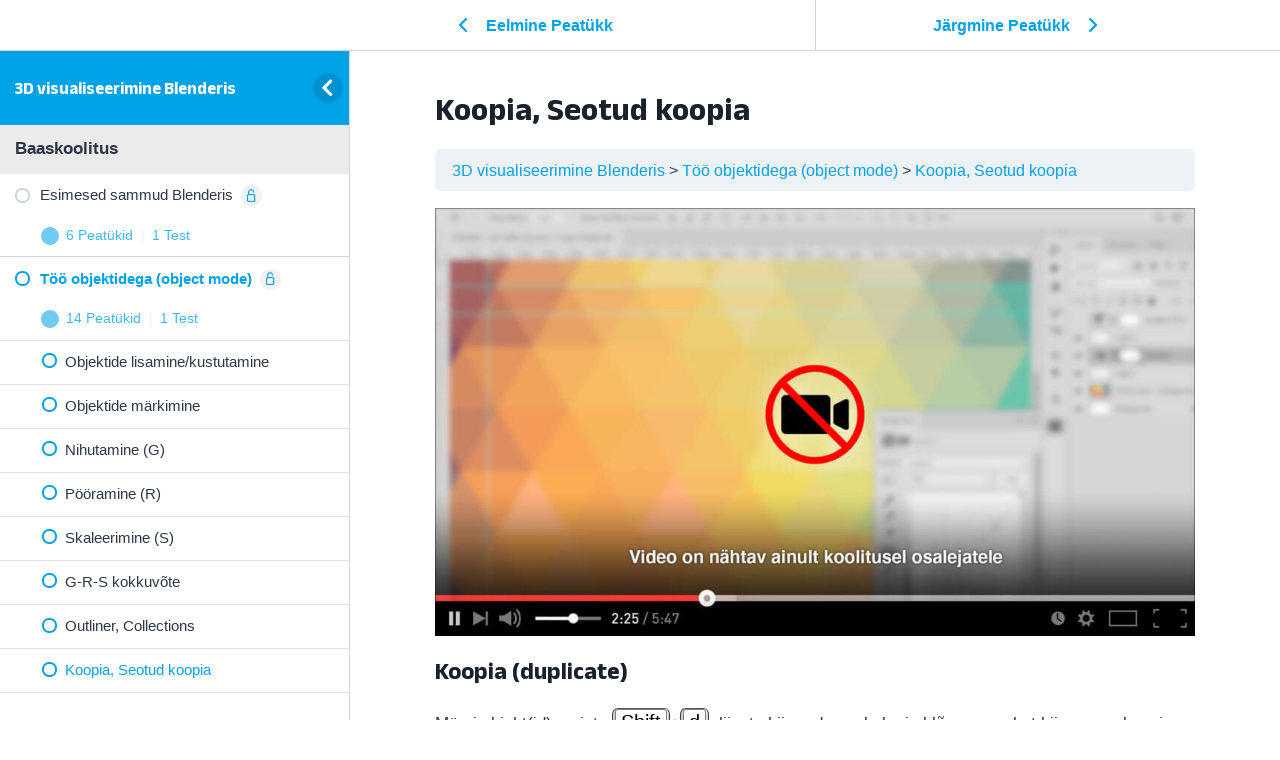

--- FILE ---
content_type: text/html; charset=UTF-8
request_url: https://www.kera.ee/kursus/3d-visualiseerimine-blenderis/teema/too-objektidega-object-mode/peatykk/koopia-seotud-koopia/
body_size: 28449
content:
<!DOCTYPE html>
<html lang="et">
	<head>
		<meta charset="UTF-8">
		<meta name="viewport" content="width=device-width, initial-scale=1">
		<link rel="profile" href="http://gmpg.org/xfn/11">
		<meta name='robots' content='index, follow, max-image-preview:large, max-snippet:-1, max-video-preview:-1' />
<!-- Google tag (gtag.js) consent mode dataLayer added by Site Kit -->
<script id="google_gtagjs-js-consent-mode-data-layer">
window.dataLayer = window.dataLayer || [];function gtag(){dataLayer.push(arguments);}
gtag('consent', 'default', {"ad_personalization":"denied","ad_storage":"denied","ad_user_data":"denied","analytics_storage":"denied","functionality_storage":"denied","security_storage":"denied","personalization_storage":"denied","region":["AT","BE","BG","CH","CY","CZ","DE","DK","EE","ES","FI","FR","GB","GR","HR","HU","IE","IS","IT","LI","LT","LU","LV","MT","NL","NO","PL","PT","RO","SE","SI","SK"],"wait_for_update":500});
window._googlesitekitConsentCategoryMap = {"statistics":["analytics_storage"],"marketing":["ad_storage","ad_user_data","ad_personalization"],"functional":["functionality_storage","security_storage"],"preferences":["personalization_storage"]};
window._googlesitekitConsents = {"ad_personalization":"denied","ad_storage":"denied","ad_user_data":"denied","analytics_storage":"denied","functionality_storage":"denied","security_storage":"denied","personalization_storage":"denied","region":["AT","BE","BG","CH","CY","CZ","DE","DK","EE","ES","FI","FR","GB","GR","HR","HU","IE","IS","IT","LI","LT","LU","LV","MT","NL","NO","PL","PT","RO","SE","SI","SK"],"wait_for_update":500};
</script>
<!-- End Google tag (gtag.js) consent mode dataLayer added by Site Kit -->

	<!-- This site is optimized with the Yoast SEO plugin v26.8 - https://yoast.com/product/yoast-seo-wordpress/ -->
	<title>Koopia, Seotud koopia - KERA koolitus koolitusmaterjal</title>
	<link rel="canonical" href="https://www.kera.ee/kursus/3d-visualiseerimine-blenderis/teema/too-objektidega-object-mode/peatykk/koopia-seotud-koopia/" />
	<meta property="og:locale" content="et_EE" />
	<meta property="og:type" content="article" />
	<meta property="og:title" content="Koopia, Seotud koopia - KERA koolitus koolitusmaterjal" />
	<meta property="og:description" content="3D visualiseerimine Blenderis Töö objektidega (object mode) Koopia, Seotud koopia Koopia (duplicate) Märgi objekt(id), vajuta +, liiguta hiir uude asukoha ja klõpsa vasakut hiirenuppu koopia asukoha kinnitamiseks. Kui klõpsad paremat hiirenuppu, paigutatakse koopia täpselt kopeeritava kujundi peale. Kui soovid koopiat kindlas teljes, kasuta telje lukustamiseks&nbsp;,&nbsp;,&nbsp; klahve. Näiteks soovin objektist koopiat täpselt kopeeritava kujundi&nbsp; kõrvale x..." />
	<meta property="og:url" content="https://www.kera.ee/kursus/3d-visualiseerimine-blenderis/teema/too-objektidega-object-mode/peatykk/koopia-seotud-koopia/" />
	<meta property="og:site_name" content="KERA koolitus" />
	<meta property="article:modified_time" content="2021-01-31T07:59:19+00:00" />
	<meta name="twitter:card" content="summary_large_image" />
	<meta name="twitter:label1" content="Est. reading time" />
	<meta name="twitter:data1" content="1 minut" />
	<script type="application/ld+json" class="yoast-schema-graph">{"@context":"https://schema.org","@graph":[{"@type":"WebPage","@id":"https://www.kera.ee/kursus/3d-visualiseerimine-blenderis/teema/too-objektidega-object-mode/peatykk/koopia-seotud-koopia/","url":"https://www.kera.ee/kursus/3d-visualiseerimine-blenderis/teema/too-objektidega-object-mode/peatykk/koopia-seotud-koopia/","name":"Koopia, Seotud koopia - KERA koolitus koolitusmaterjal","isPartOf":{"@id":"https://www.kera.ee/#website"},"datePublished":"2018-08-17T14:17:56+00:00","dateModified":"2021-01-31T07:59:19+00:00","breadcrumb":{"@id":"https://www.kera.ee/kursus/3d-visualiseerimine-blenderis/teema/too-objektidega-object-mode/peatykk/koopia-seotud-koopia/#breadcrumb"},"inLanguage":"et","potentialAction":[{"@type":"ReadAction","target":["https://www.kera.ee/kursus/3d-visualiseerimine-blenderis/teema/too-objektidega-object-mode/peatykk/koopia-seotud-koopia/"]}]},{"@type":"BreadcrumbList","@id":"https://www.kera.ee/kursus/3d-visualiseerimine-blenderis/teema/too-objektidega-object-mode/peatykk/koopia-seotud-koopia/#breadcrumb","itemListElement":[{"@type":"ListItem","position":1,"name":"Home","item":"https://www.kera.ee/"},{"@type":"ListItem","position":2,"name":"Koopia, Seotud koopia"}]},{"@type":"WebSite","@id":"https://www.kera.ee/#website","url":"https://www.kera.ee/","name":"KERA koolitus","description":"","potentialAction":[{"@type":"SearchAction","target":{"@type":"EntryPoint","urlTemplate":"https://www.kera.ee/?s={search_term_string}"},"query-input":{"@type":"PropertyValueSpecification","valueRequired":true,"valueName":"search_term_string"}}],"inLanguage":"et"}]}</script>
	<!-- / Yoast SEO plugin. -->


<link rel='dns-prefetch' href='//www.googletagmanager.com' />
<link rel="alternate" type="application/rss+xml" title="KERA koolitus &raquo; RSS" href="https://www.kera.ee/feed/" />
<link rel="alternate" type="application/rss+xml" title="KERA koolitus &raquo; Kommentaaride RSS" href="https://www.kera.ee/comments/feed/" />
			<script>document.documentElement.classList.remove( 'no-js' );</script>
			<link rel="alternate" title="oEmbed (JSON)" type="application/json+oembed" href="https://www.kera.ee/wp-json/oembed/1.0/embed?url=https%3A%2F%2Fwww.kera.ee%2Fkursus%2F3d-visualiseerimine-blenderis%2Fteema%2Ftoo-objektidega-object-mode%2Fpeatykk%2Fkoopia-seotud-koopia%2F" />
<link rel="alternate" title="oEmbed (XML)" type="text/xml+oembed" href="https://www.kera.ee/wp-json/oembed/1.0/embed?url=https%3A%2F%2Fwww.kera.ee%2Fkursus%2F3d-visualiseerimine-blenderis%2Fteema%2Ftoo-objektidega-object-mode%2Fpeatykk%2Fkoopia-seotud-koopia%2F&#038;format=xml" />
<style id='wp-img-auto-sizes-contain-inline-css'>
img:is([sizes=auto i],[sizes^="auto," i]){contain-intrinsic-size:3000px 1500px}
/*# sourceURL=wp-img-auto-sizes-contain-inline-css */
</style>
<style id='wp-emoji-styles-inline-css'>

	img.wp-smiley, img.emoji {
		display: inline !important;
		border: none !important;
		box-shadow: none !important;
		height: 1em !important;
		width: 1em !important;
		margin: 0 0.07em !important;
		vertical-align: -0.1em !important;
		background: none !important;
		padding: 0 !important;
	}
/*# sourceURL=wp-emoji-styles-inline-css */
</style>
<style id='wp-block-library-inline-css'>
:root{--wp-block-synced-color:#7a00df;--wp-block-synced-color--rgb:122,0,223;--wp-bound-block-color:var(--wp-block-synced-color);--wp-editor-canvas-background:#ddd;--wp-admin-theme-color:#007cba;--wp-admin-theme-color--rgb:0,124,186;--wp-admin-theme-color-darker-10:#006ba1;--wp-admin-theme-color-darker-10--rgb:0,107,160.5;--wp-admin-theme-color-darker-20:#005a87;--wp-admin-theme-color-darker-20--rgb:0,90,135;--wp-admin-border-width-focus:2px}@media (min-resolution:192dpi){:root{--wp-admin-border-width-focus:1.5px}}.wp-element-button{cursor:pointer}:root .has-very-light-gray-background-color{background-color:#eee}:root .has-very-dark-gray-background-color{background-color:#313131}:root .has-very-light-gray-color{color:#eee}:root .has-very-dark-gray-color{color:#313131}:root .has-vivid-green-cyan-to-vivid-cyan-blue-gradient-background{background:linear-gradient(135deg,#00d084,#0693e3)}:root .has-purple-crush-gradient-background{background:linear-gradient(135deg,#34e2e4,#4721fb 50%,#ab1dfe)}:root .has-hazy-dawn-gradient-background{background:linear-gradient(135deg,#faaca8,#dad0ec)}:root .has-subdued-olive-gradient-background{background:linear-gradient(135deg,#fafae1,#67a671)}:root .has-atomic-cream-gradient-background{background:linear-gradient(135deg,#fdd79a,#004a59)}:root .has-nightshade-gradient-background{background:linear-gradient(135deg,#330968,#31cdcf)}:root .has-midnight-gradient-background{background:linear-gradient(135deg,#020381,#2874fc)}:root{--wp--preset--font-size--normal:16px;--wp--preset--font-size--huge:42px}.has-regular-font-size{font-size:1em}.has-larger-font-size{font-size:2.625em}.has-normal-font-size{font-size:var(--wp--preset--font-size--normal)}.has-huge-font-size{font-size:var(--wp--preset--font-size--huge)}.has-text-align-center{text-align:center}.has-text-align-left{text-align:left}.has-text-align-right{text-align:right}.has-fit-text{white-space:nowrap!important}#end-resizable-editor-section{display:none}.aligncenter{clear:both}.items-justified-left{justify-content:flex-start}.items-justified-center{justify-content:center}.items-justified-right{justify-content:flex-end}.items-justified-space-between{justify-content:space-between}.screen-reader-text{border:0;clip-path:inset(50%);height:1px;margin:-1px;overflow:hidden;padding:0;position:absolute;width:1px;word-wrap:normal!important}.screen-reader-text:focus{background-color:#ddd;clip-path:none;color:#444;display:block;font-size:1em;height:auto;left:5px;line-height:normal;padding:15px 23px 14px;text-decoration:none;top:5px;width:auto;z-index:100000}html :where(.has-border-color){border-style:solid}html :where([style*=border-top-color]){border-top-style:solid}html :where([style*=border-right-color]){border-right-style:solid}html :where([style*=border-bottom-color]){border-bottom-style:solid}html :where([style*=border-left-color]){border-left-style:solid}html :where([style*=border-width]){border-style:solid}html :where([style*=border-top-width]){border-top-style:solid}html :where([style*=border-right-width]){border-right-style:solid}html :where([style*=border-bottom-width]){border-bottom-style:solid}html :where([style*=border-left-width]){border-left-style:solid}html :where(img[class*=wp-image-]){height:auto;max-width:100%}:where(figure){margin:0 0 1em}html :where(.is-position-sticky){--wp-admin--admin-bar--position-offset:var(--wp-admin--admin-bar--height,0px)}@media screen and (max-width:600px){html :where(.is-position-sticky){--wp-admin--admin-bar--position-offset:0px}}

/*# sourceURL=wp-block-library-inline-css */
</style><style id='wp-block-image-inline-css'>
.wp-block-image>a,.wp-block-image>figure>a{display:inline-block}.wp-block-image img{box-sizing:border-box;height:auto;max-width:100%;vertical-align:bottom}@media not (prefers-reduced-motion){.wp-block-image img.hide{visibility:hidden}.wp-block-image img.show{animation:show-content-image .4s}}.wp-block-image[style*=border-radius] img,.wp-block-image[style*=border-radius]>a{border-radius:inherit}.wp-block-image.has-custom-border img{box-sizing:border-box}.wp-block-image.aligncenter{text-align:center}.wp-block-image.alignfull>a,.wp-block-image.alignwide>a{width:100%}.wp-block-image.alignfull img,.wp-block-image.alignwide img{height:auto;width:100%}.wp-block-image .aligncenter,.wp-block-image .alignleft,.wp-block-image .alignright,.wp-block-image.aligncenter,.wp-block-image.alignleft,.wp-block-image.alignright{display:table}.wp-block-image .aligncenter>figcaption,.wp-block-image .alignleft>figcaption,.wp-block-image .alignright>figcaption,.wp-block-image.aligncenter>figcaption,.wp-block-image.alignleft>figcaption,.wp-block-image.alignright>figcaption{caption-side:bottom;display:table-caption}.wp-block-image .alignleft{float:left;margin:.5em 1em .5em 0}.wp-block-image .alignright{float:right;margin:.5em 0 .5em 1em}.wp-block-image .aligncenter{margin-left:auto;margin-right:auto}.wp-block-image :where(figcaption){margin-bottom:1em;margin-top:.5em}.wp-block-image.is-style-circle-mask img{border-radius:9999px}@supports ((-webkit-mask-image:none) or (mask-image:none)) or (-webkit-mask-image:none){.wp-block-image.is-style-circle-mask img{border-radius:0;-webkit-mask-image:url('data:image/svg+xml;utf8,<svg viewBox="0 0 100 100" xmlns="http://www.w3.org/2000/svg"><circle cx="50" cy="50" r="50"/></svg>');mask-image:url('data:image/svg+xml;utf8,<svg viewBox="0 0 100 100" xmlns="http://www.w3.org/2000/svg"><circle cx="50" cy="50" r="50"/></svg>');mask-mode:alpha;-webkit-mask-position:center;mask-position:center;-webkit-mask-repeat:no-repeat;mask-repeat:no-repeat;-webkit-mask-size:contain;mask-size:contain}}:root :where(.wp-block-image.is-style-rounded img,.wp-block-image .is-style-rounded img){border-radius:9999px}.wp-block-image figure{margin:0}.wp-lightbox-container{display:flex;flex-direction:column;position:relative}.wp-lightbox-container img{cursor:zoom-in}.wp-lightbox-container img:hover+button{opacity:1}.wp-lightbox-container button{align-items:center;backdrop-filter:blur(16px) saturate(180%);background-color:#5a5a5a40;border:none;border-radius:4px;cursor:zoom-in;display:flex;height:20px;justify-content:center;opacity:0;padding:0;position:absolute;right:16px;text-align:center;top:16px;width:20px;z-index:100}@media not (prefers-reduced-motion){.wp-lightbox-container button{transition:opacity .2s ease}}.wp-lightbox-container button:focus-visible{outline:3px auto #5a5a5a40;outline:3px auto -webkit-focus-ring-color;outline-offset:3px}.wp-lightbox-container button:hover{cursor:pointer;opacity:1}.wp-lightbox-container button:focus{opacity:1}.wp-lightbox-container button:focus,.wp-lightbox-container button:hover,.wp-lightbox-container button:not(:hover):not(:active):not(.has-background){background-color:#5a5a5a40;border:none}.wp-lightbox-overlay{box-sizing:border-box;cursor:zoom-out;height:100vh;left:0;overflow:hidden;position:fixed;top:0;visibility:hidden;width:100%;z-index:100000}.wp-lightbox-overlay .close-button{align-items:center;cursor:pointer;display:flex;justify-content:center;min-height:40px;min-width:40px;padding:0;position:absolute;right:calc(env(safe-area-inset-right) + 16px);top:calc(env(safe-area-inset-top) + 16px);z-index:5000000}.wp-lightbox-overlay .close-button:focus,.wp-lightbox-overlay .close-button:hover,.wp-lightbox-overlay .close-button:not(:hover):not(:active):not(.has-background){background:none;border:none}.wp-lightbox-overlay .lightbox-image-container{height:var(--wp--lightbox-container-height);left:50%;overflow:hidden;position:absolute;top:50%;transform:translate(-50%,-50%);transform-origin:top left;width:var(--wp--lightbox-container-width);z-index:9999999999}.wp-lightbox-overlay .wp-block-image{align-items:center;box-sizing:border-box;display:flex;height:100%;justify-content:center;margin:0;position:relative;transform-origin:0 0;width:100%;z-index:3000000}.wp-lightbox-overlay .wp-block-image img{height:var(--wp--lightbox-image-height);min-height:var(--wp--lightbox-image-height);min-width:var(--wp--lightbox-image-width);width:var(--wp--lightbox-image-width)}.wp-lightbox-overlay .wp-block-image figcaption{display:none}.wp-lightbox-overlay button{background:none;border:none}.wp-lightbox-overlay .scrim{background-color:#fff;height:100%;opacity:.9;position:absolute;width:100%;z-index:2000000}.wp-lightbox-overlay.active{visibility:visible}@media not (prefers-reduced-motion){.wp-lightbox-overlay.active{animation:turn-on-visibility .25s both}.wp-lightbox-overlay.active img{animation:turn-on-visibility .35s both}.wp-lightbox-overlay.show-closing-animation:not(.active){animation:turn-off-visibility .35s both}.wp-lightbox-overlay.show-closing-animation:not(.active) img{animation:turn-off-visibility .25s both}.wp-lightbox-overlay.zoom.active{animation:none;opacity:1;visibility:visible}.wp-lightbox-overlay.zoom.active .lightbox-image-container{animation:lightbox-zoom-in .4s}.wp-lightbox-overlay.zoom.active .lightbox-image-container img{animation:none}.wp-lightbox-overlay.zoom.active .scrim{animation:turn-on-visibility .4s forwards}.wp-lightbox-overlay.zoom.show-closing-animation:not(.active){animation:none}.wp-lightbox-overlay.zoom.show-closing-animation:not(.active) .lightbox-image-container{animation:lightbox-zoom-out .4s}.wp-lightbox-overlay.zoom.show-closing-animation:not(.active) .lightbox-image-container img{animation:none}.wp-lightbox-overlay.zoom.show-closing-animation:not(.active) .scrim{animation:turn-off-visibility .4s forwards}}@keyframes show-content-image{0%{visibility:hidden}99%{visibility:hidden}to{visibility:visible}}@keyframes turn-on-visibility{0%{opacity:0}to{opacity:1}}@keyframes turn-off-visibility{0%{opacity:1;visibility:visible}99%{opacity:0;visibility:visible}to{opacity:0;visibility:hidden}}@keyframes lightbox-zoom-in{0%{transform:translate(calc((-100vw + var(--wp--lightbox-scrollbar-width))/2 + var(--wp--lightbox-initial-left-position)),calc(-50vh + var(--wp--lightbox-initial-top-position))) scale(var(--wp--lightbox-scale))}to{transform:translate(-50%,-50%) scale(1)}}@keyframes lightbox-zoom-out{0%{transform:translate(-50%,-50%) scale(1);visibility:visible}99%{visibility:visible}to{transform:translate(calc((-100vw + var(--wp--lightbox-scrollbar-width))/2 + var(--wp--lightbox-initial-left-position)),calc(-50vh + var(--wp--lightbox-initial-top-position))) scale(var(--wp--lightbox-scale));visibility:hidden}}
/*# sourceURL=https://www.kera.ee/wp-includes/blocks/image/style.min.css */
</style>
<style id='global-styles-inline-css'>
:root{--wp--preset--aspect-ratio--square: 1;--wp--preset--aspect-ratio--4-3: 4/3;--wp--preset--aspect-ratio--3-4: 3/4;--wp--preset--aspect-ratio--3-2: 3/2;--wp--preset--aspect-ratio--2-3: 2/3;--wp--preset--aspect-ratio--16-9: 16/9;--wp--preset--aspect-ratio--9-16: 9/16;--wp--preset--color--black: #000000;--wp--preset--color--cyan-bluish-gray: #abb8c3;--wp--preset--color--white: #ffffff;--wp--preset--color--pale-pink: #f78da7;--wp--preset--color--vivid-red: #cf2e2e;--wp--preset--color--luminous-vivid-orange: #ff6900;--wp--preset--color--luminous-vivid-amber: #fcb900;--wp--preset--color--light-green-cyan: #7bdcb5;--wp--preset--color--vivid-green-cyan: #00d084;--wp--preset--color--pale-cyan-blue: #8ed1fc;--wp--preset--color--vivid-cyan-blue: #0693e3;--wp--preset--color--vivid-purple: #9b51e0;--wp--preset--color--theme-palette-1: var(--global-palette1);--wp--preset--color--theme-palette-2: var(--global-palette2);--wp--preset--color--theme-palette-3: var(--global-palette3);--wp--preset--color--theme-palette-4: var(--global-palette4);--wp--preset--color--theme-palette-5: var(--global-palette5);--wp--preset--color--theme-palette-6: var(--global-palette6);--wp--preset--color--theme-palette-7: var(--global-palette7);--wp--preset--color--theme-palette-8: var(--global-palette8);--wp--preset--color--theme-palette-9: var(--global-palette9);--wp--preset--gradient--vivid-cyan-blue-to-vivid-purple: linear-gradient(135deg,rgb(6,147,227) 0%,rgb(155,81,224) 100%);--wp--preset--gradient--light-green-cyan-to-vivid-green-cyan: linear-gradient(135deg,rgb(122,220,180) 0%,rgb(0,208,130) 100%);--wp--preset--gradient--luminous-vivid-amber-to-luminous-vivid-orange: linear-gradient(135deg,rgb(252,185,0) 0%,rgb(255,105,0) 100%);--wp--preset--gradient--luminous-vivid-orange-to-vivid-red: linear-gradient(135deg,rgb(255,105,0) 0%,rgb(207,46,46) 100%);--wp--preset--gradient--very-light-gray-to-cyan-bluish-gray: linear-gradient(135deg,rgb(238,238,238) 0%,rgb(169,184,195) 100%);--wp--preset--gradient--cool-to-warm-spectrum: linear-gradient(135deg,rgb(74,234,220) 0%,rgb(151,120,209) 20%,rgb(207,42,186) 40%,rgb(238,44,130) 60%,rgb(251,105,98) 80%,rgb(254,248,76) 100%);--wp--preset--gradient--blush-light-purple: linear-gradient(135deg,rgb(255,206,236) 0%,rgb(152,150,240) 100%);--wp--preset--gradient--blush-bordeaux: linear-gradient(135deg,rgb(254,205,165) 0%,rgb(254,45,45) 50%,rgb(107,0,62) 100%);--wp--preset--gradient--luminous-dusk: linear-gradient(135deg,rgb(255,203,112) 0%,rgb(199,81,192) 50%,rgb(65,88,208) 100%);--wp--preset--gradient--pale-ocean: linear-gradient(135deg,rgb(255,245,203) 0%,rgb(182,227,212) 50%,rgb(51,167,181) 100%);--wp--preset--gradient--electric-grass: linear-gradient(135deg,rgb(202,248,128) 0%,rgb(113,206,126) 100%);--wp--preset--gradient--midnight: linear-gradient(135deg,rgb(2,3,129) 0%,rgb(40,116,252) 100%);--wp--preset--font-size--small: var(--global-font-size-small);--wp--preset--font-size--medium: var(--global-font-size-medium);--wp--preset--font-size--large: var(--global-font-size-large);--wp--preset--font-size--x-large: 42px;--wp--preset--font-size--larger: var(--global-font-size-larger);--wp--preset--font-size--xxlarge: var(--global-font-size-xxlarge);--wp--preset--spacing--20: 0.44rem;--wp--preset--spacing--30: 0.67rem;--wp--preset--spacing--40: 1rem;--wp--preset--spacing--50: 1.5rem;--wp--preset--spacing--60: 2.25rem;--wp--preset--spacing--70: 3.38rem;--wp--preset--spacing--80: 5.06rem;--wp--preset--shadow--natural: 6px 6px 9px rgba(0, 0, 0, 0.2);--wp--preset--shadow--deep: 12px 12px 50px rgba(0, 0, 0, 0.4);--wp--preset--shadow--sharp: 6px 6px 0px rgba(0, 0, 0, 0.2);--wp--preset--shadow--outlined: 6px 6px 0px -3px rgb(255, 255, 255), 6px 6px rgb(0, 0, 0);--wp--preset--shadow--crisp: 6px 6px 0px rgb(0, 0, 0);}:where(.is-layout-flex){gap: 0.5em;}:where(.is-layout-grid){gap: 0.5em;}body .is-layout-flex{display: flex;}.is-layout-flex{flex-wrap: wrap;align-items: center;}.is-layout-flex > :is(*, div){margin: 0;}body .is-layout-grid{display: grid;}.is-layout-grid > :is(*, div){margin: 0;}:where(.wp-block-columns.is-layout-flex){gap: 2em;}:where(.wp-block-columns.is-layout-grid){gap: 2em;}:where(.wp-block-post-template.is-layout-flex){gap: 1.25em;}:where(.wp-block-post-template.is-layout-grid){gap: 1.25em;}.has-black-color{color: var(--wp--preset--color--black) !important;}.has-cyan-bluish-gray-color{color: var(--wp--preset--color--cyan-bluish-gray) !important;}.has-white-color{color: var(--wp--preset--color--white) !important;}.has-pale-pink-color{color: var(--wp--preset--color--pale-pink) !important;}.has-vivid-red-color{color: var(--wp--preset--color--vivid-red) !important;}.has-luminous-vivid-orange-color{color: var(--wp--preset--color--luminous-vivid-orange) !important;}.has-luminous-vivid-amber-color{color: var(--wp--preset--color--luminous-vivid-amber) !important;}.has-light-green-cyan-color{color: var(--wp--preset--color--light-green-cyan) !important;}.has-vivid-green-cyan-color{color: var(--wp--preset--color--vivid-green-cyan) !important;}.has-pale-cyan-blue-color{color: var(--wp--preset--color--pale-cyan-blue) !important;}.has-vivid-cyan-blue-color{color: var(--wp--preset--color--vivid-cyan-blue) !important;}.has-vivid-purple-color{color: var(--wp--preset--color--vivid-purple) !important;}.has-black-background-color{background-color: var(--wp--preset--color--black) !important;}.has-cyan-bluish-gray-background-color{background-color: var(--wp--preset--color--cyan-bluish-gray) !important;}.has-white-background-color{background-color: var(--wp--preset--color--white) !important;}.has-pale-pink-background-color{background-color: var(--wp--preset--color--pale-pink) !important;}.has-vivid-red-background-color{background-color: var(--wp--preset--color--vivid-red) !important;}.has-luminous-vivid-orange-background-color{background-color: var(--wp--preset--color--luminous-vivid-orange) !important;}.has-luminous-vivid-amber-background-color{background-color: var(--wp--preset--color--luminous-vivid-amber) !important;}.has-light-green-cyan-background-color{background-color: var(--wp--preset--color--light-green-cyan) !important;}.has-vivid-green-cyan-background-color{background-color: var(--wp--preset--color--vivid-green-cyan) !important;}.has-pale-cyan-blue-background-color{background-color: var(--wp--preset--color--pale-cyan-blue) !important;}.has-vivid-cyan-blue-background-color{background-color: var(--wp--preset--color--vivid-cyan-blue) !important;}.has-vivid-purple-background-color{background-color: var(--wp--preset--color--vivid-purple) !important;}.has-black-border-color{border-color: var(--wp--preset--color--black) !important;}.has-cyan-bluish-gray-border-color{border-color: var(--wp--preset--color--cyan-bluish-gray) !important;}.has-white-border-color{border-color: var(--wp--preset--color--white) !important;}.has-pale-pink-border-color{border-color: var(--wp--preset--color--pale-pink) !important;}.has-vivid-red-border-color{border-color: var(--wp--preset--color--vivid-red) !important;}.has-luminous-vivid-orange-border-color{border-color: var(--wp--preset--color--luminous-vivid-orange) !important;}.has-luminous-vivid-amber-border-color{border-color: var(--wp--preset--color--luminous-vivid-amber) !important;}.has-light-green-cyan-border-color{border-color: var(--wp--preset--color--light-green-cyan) !important;}.has-vivid-green-cyan-border-color{border-color: var(--wp--preset--color--vivid-green-cyan) !important;}.has-pale-cyan-blue-border-color{border-color: var(--wp--preset--color--pale-cyan-blue) !important;}.has-vivid-cyan-blue-border-color{border-color: var(--wp--preset--color--vivid-cyan-blue) !important;}.has-vivid-purple-border-color{border-color: var(--wp--preset--color--vivid-purple) !important;}.has-vivid-cyan-blue-to-vivid-purple-gradient-background{background: var(--wp--preset--gradient--vivid-cyan-blue-to-vivid-purple) !important;}.has-light-green-cyan-to-vivid-green-cyan-gradient-background{background: var(--wp--preset--gradient--light-green-cyan-to-vivid-green-cyan) !important;}.has-luminous-vivid-amber-to-luminous-vivid-orange-gradient-background{background: var(--wp--preset--gradient--luminous-vivid-amber-to-luminous-vivid-orange) !important;}.has-luminous-vivid-orange-to-vivid-red-gradient-background{background: var(--wp--preset--gradient--luminous-vivid-orange-to-vivid-red) !important;}.has-very-light-gray-to-cyan-bluish-gray-gradient-background{background: var(--wp--preset--gradient--very-light-gray-to-cyan-bluish-gray) !important;}.has-cool-to-warm-spectrum-gradient-background{background: var(--wp--preset--gradient--cool-to-warm-spectrum) !important;}.has-blush-light-purple-gradient-background{background: var(--wp--preset--gradient--blush-light-purple) !important;}.has-blush-bordeaux-gradient-background{background: var(--wp--preset--gradient--blush-bordeaux) !important;}.has-luminous-dusk-gradient-background{background: var(--wp--preset--gradient--luminous-dusk) !important;}.has-pale-ocean-gradient-background{background: var(--wp--preset--gradient--pale-ocean) !important;}.has-electric-grass-gradient-background{background: var(--wp--preset--gradient--electric-grass) !important;}.has-midnight-gradient-background{background: var(--wp--preset--gradient--midnight) !important;}.has-small-font-size{font-size: var(--wp--preset--font-size--small) !important;}.has-medium-font-size{font-size: var(--wp--preset--font-size--medium) !important;}.has-large-font-size{font-size: var(--wp--preset--font-size--large) !important;}.has-x-large-font-size{font-size: var(--wp--preset--font-size--x-large) !important;}
/*# sourceURL=global-styles-inline-css */
</style>

<style id='classic-theme-styles-inline-css'>
/*! This file is auto-generated */
.wp-block-button__link{color:#fff;background-color:#32373c;border-radius:9999px;box-shadow:none;text-decoration:none;padding:calc(.667em + 2px) calc(1.333em + 2px);font-size:1.125em}.wp-block-file__button{background:#32373c;color:#fff;text-decoration:none}
/*# sourceURL=/wp-includes/css/classic-themes.min.css */
</style>
<link rel='stylesheet' id='learndash_quiz_front_css-css' href='//www.kera.ee/wp-content/plugins/sfwd-lms/themes/legacy/templates/learndash_quiz_front.min.css?ver=4.3.1.1' media='all' />
<link rel='stylesheet' id='learndash-front-css' href='//www.kera.ee/wp-content/plugins/sfwd-lms/themes/ld30/assets/css/learndash.min.css?ver=4.3.1.1' media='all' />
<style id='learndash-front-inline-css'>
		.learndash-wrapper .ld-focus .ld-focus-main .ld-focus-content {
			max-width: inherit;
		}
		
/*# sourceURL=learndash-front-inline-css */
</style>
<link rel='stylesheet' id='ldx-design-upgrade-learndash-css' href='https://www.kera.ee/wp-content/plugins/design-upgrade-learndash/assets/css/ld3.css?ver=2.12' media='all' />
<style id='dominant-color-styles-inline-css'>
img[data-dominant-color]:not(.has-transparency) { background-color: var(--dominant-color); }
/*# sourceURL=dominant-color-styles-inline-css */
</style>
<link rel='stylesheet' id='events-manager-css' href='https://www.kera.ee/wp-content/plugins/events-manager/includes/css/events-manager.min.css?ver=7.2.3.1' media='all' />
<style id='events-manager-inline-css'>
body .em { --font-family : inherit; --font-weight : inherit; --font-size : 1em; --line-height : inherit; }
/*# sourceURL=events-manager-inline-css */
</style>
<link rel='stylesheet' id='fv_flowplayer-css' href='https://www.kera.ee/wp-content/fv-flowplayer-custom/style-1.css?ver=1732339415' media='all' />
<link rel='stylesheet' id='jquery-dropdown-css-css' href='//www.kera.ee/wp-content/plugins/sfwd-lms/assets/css/jquery.dropdown.min.css?ver=4.3.1.1' media='all' />
<link rel='stylesheet' id='learndash_lesson_video-css' href='//www.kera.ee/wp-content/plugins/sfwd-lms/themes/legacy/templates/learndash_lesson_video.min.css?ver=4.3.1.1' media='all' />
<link rel='stylesheet' id='uncannyowl-learndash-toolkit-free-css' href='https://www.kera.ee/wp-content/plugins/uncanny-learndash-toolkit/src/assets/frontend/dist/bundle.min.css?ver=3.8.0.2' media='all' />
<link rel='stylesheet' id='kadence-global-css' href='https://www.kera.ee/wp-content/themes/kadence/assets/css/global.min.css?ver=1.2.15' media='all' />
<style id='kadence-global-inline-css'>
/* Kadence Base CSS */
:root{--global-palette1:#00a2e8;--global-palette2:#018ac4;--global-palette3:#1A202C;--global-palette4:#2D3748;--global-palette5:#4A5568;--global-palette6:#718096;--global-palette7:#EDF2F7;--global-palette8:#F7FAFC;--global-palette9:#ffffff;--global-palette9rgb:255, 255, 255;--global-palette-highlight:var(--global-palette1);--global-palette-highlight-alt:var(--global-palette2);--global-palette-highlight-alt2:var(--global-palette9);--global-palette-btn-bg:var(--global-palette1);--global-palette-btn-bg-hover:var(--global-palette2);--global-palette-btn:var(--global-palette9);--global-palette-btn-hover:var(--global-palette9);--global-body-font-family:-apple-system,BlinkMacSystemFont,"Segoe UI",Roboto,Oxygen-Sans,Ubuntu,Cantarell,"Helvetica Neue",sans-serif, "Apple Color Emoji", "Segoe UI Emoji", "Segoe UI Symbol";--global-heading-font-family:'Anek Latin', sans-serif;--global-primary-nav-font-family:inherit;--global-fallback-font:sans-serif;--global-display-fallback-font:sans-serif;--global-content-width:1290px;--global-content-narrow-width:842px;--global-content-edge-padding:1.5rem;--global-content-boxed-padding:2rem;--global-calc-content-width:calc(1290px - var(--global-content-edge-padding) - var(--global-content-edge-padding) );--wp--style--global--content-size:var(--global-calc-content-width);}.wp-site-blocks{--global-vw:calc( 100vw - ( 0.5 * var(--scrollbar-offset)));}body{background:var(--global-palette8);}body, input, select, optgroup, textarea{font-weight:400;font-size:17px;line-height:1.6;font-family:var(--global-body-font-family);color:var(--global-palette4);}.content-bg, body.content-style-unboxed .site{background:var(--global-palette9);}h1,h2,h3,h4,h5,h6{font-family:var(--global-heading-font-family);}h1{font-weight:700;font-size:32px;line-height:1.5;color:var(--global-palette3);}h2{font-weight:700;font-size:28px;line-height:1.5;color:var(--global-palette3);}h3{font-weight:700;font-size:24px;line-height:1.5;color:var(--global-palette3);}h4{font-weight:700;font-size:22px;line-height:1.5;color:var(--global-palette4);}h5{font-weight:700;font-size:20px;line-height:1.5;color:var(--global-palette4);}h6{font-weight:700;font-size:18px;line-height:1.5;color:var(--global-palette5);}.entry-hero .kadence-breadcrumbs{max-width:1290px;}.site-container, .site-header-row-layout-contained, .site-footer-row-layout-contained, .entry-hero-layout-contained, .comments-area, .alignfull > .wp-block-cover__inner-container, .alignwide > .wp-block-cover__inner-container{max-width:var(--global-content-width);}.content-width-narrow .content-container.site-container, .content-width-narrow .hero-container.site-container{max-width:var(--global-content-narrow-width);}@media all and (min-width: 1520px){.wp-site-blocks .content-container  .alignwide{margin-left:-115px;margin-right:-115px;width:unset;max-width:unset;}}@media all and (min-width: 1102px){.content-width-narrow .wp-site-blocks .content-container .alignwide{margin-left:-130px;margin-right:-130px;width:unset;max-width:unset;}}.content-style-boxed .wp-site-blocks .entry-content .alignwide{margin-left:calc( -1 * var( --global-content-boxed-padding ) );margin-right:calc( -1 * var( --global-content-boxed-padding ) );}.content-area{margin-top:5rem;margin-bottom:5rem;}@media all and (max-width: 1024px){.content-area{margin-top:3rem;margin-bottom:3rem;}}@media all and (max-width: 767px){.content-area{margin-top:2rem;margin-bottom:2rem;}}@media all and (max-width: 1024px){:root{--global-content-boxed-padding:2rem;}}@media all and (max-width: 767px){:root{--global-content-boxed-padding:1.5rem;}}.entry-content-wrap{padding:2rem;}@media all and (max-width: 1024px){.entry-content-wrap{padding:2rem;}}@media all and (max-width: 767px){.entry-content-wrap{padding:1.5rem;}}.entry.single-entry{box-shadow:0px 15px 15px -10px rgba(0,0,0,0.05);}.entry.loop-entry{box-shadow:0px 15px 15px -10px rgba(0,0,0,0.05);}.loop-entry .entry-content-wrap{padding:2rem;}@media all and (max-width: 1024px){.loop-entry .entry-content-wrap{padding:2rem;}}@media all and (max-width: 767px){.loop-entry .entry-content-wrap{padding:1.5rem;}}button, .button, .wp-block-button__link, input[type="button"], input[type="reset"], input[type="submit"], .fl-button, .elementor-button-wrapper .elementor-button, .wc-block-components-checkout-place-order-button, .wc-block-cart__submit{box-shadow:0px 0px 0px -7px rgba(0,0,0,0);}button:hover, button:focus, button:active, .button:hover, .button:focus, .button:active, .wp-block-button__link:hover, .wp-block-button__link:focus, .wp-block-button__link:active, input[type="button"]:hover, input[type="button"]:focus, input[type="button"]:active, input[type="reset"]:hover, input[type="reset"]:focus, input[type="reset"]:active, input[type="submit"]:hover, input[type="submit"]:focus, input[type="submit"]:active, .elementor-button-wrapper .elementor-button:hover, .elementor-button-wrapper .elementor-button:focus, .elementor-button-wrapper .elementor-button:active, .wc-block-cart__submit:hover{box-shadow:0px 15px 25px -7px rgba(0,0,0,0.1);}.kb-button.kb-btn-global-outline.kb-btn-global-inherit{padding-top:calc(px - 2px);padding-right:calc(px - 2px);padding-bottom:calc(px - 2px);padding-left:calc(px - 2px);}@media all and (min-width: 1025px){.transparent-header .entry-hero .entry-hero-container-inner{padding-top:80px;}}@media all and (max-width: 1024px){.mobile-transparent-header .entry-hero .entry-hero-container-inner{padding-top:80px;}}@media all and (max-width: 767px){.mobile-transparent-header .entry-hero .entry-hero-container-inner{padding-top:80px;}}
/* Kadence Header CSS */
@media all and (max-width: 1024px){.mobile-transparent-header #masthead{position:absolute;left:0px;right:0px;z-index:100;}.kadence-scrollbar-fixer.mobile-transparent-header #masthead{right:var(--scrollbar-offset,0);}.mobile-transparent-header #masthead, .mobile-transparent-header .site-top-header-wrap .site-header-row-container-inner, .mobile-transparent-header .site-main-header-wrap .site-header-row-container-inner, .mobile-transparent-header .site-bottom-header-wrap .site-header-row-container-inner{background:transparent;}.site-header-row-tablet-layout-fullwidth, .site-header-row-tablet-layout-standard{padding:0px;}}@media all and (min-width: 1025px){.transparent-header #masthead{position:absolute;left:0px;right:0px;z-index:100;}.transparent-header.kadence-scrollbar-fixer #masthead{right:var(--scrollbar-offset,0);}.transparent-header #masthead, .transparent-header .site-top-header-wrap .site-header-row-container-inner, .transparent-header .site-main-header-wrap .site-header-row-container-inner, .transparent-header .site-bottom-header-wrap .site-header-row-container-inner{background:transparent;}}.site-branding{padding:0px 0px 0px 0px;}.site-branding .site-title{font-weight:700;font-size:26px;line-height:1.2;color:var(--global-palette3);}#masthead, #masthead .kadence-sticky-header.item-is-fixed:not(.item-at-start):not(.site-header-row-container):not(.site-main-header-wrap), #masthead .kadence-sticky-header.item-is-fixed:not(.item-at-start) > .site-header-row-container-inner{background:#ffffff;}.site-main-header-wrap .site-header-row-container-inner{border-bottom:3px solid var(--global-palette7);}.site-main-header-inner-wrap{min-height:80px;}.header-navigation[class*="header-navigation-style-underline"] .header-menu-container.primary-menu-container>ul>li>a:after{width:calc( 100% - 1.2em);}.main-navigation .primary-menu-container > ul > li.menu-item > a{padding-left:calc(1.2em / 2);padding-right:calc(1.2em / 2);padding-top:0.6em;padding-bottom:0.6em;color:var(--global-palette5);}.main-navigation .primary-menu-container > ul > li.menu-item .dropdown-nav-special-toggle{right:calc(1.2em / 2);}.main-navigation .primary-menu-container > ul > li.menu-item > a:hover{color:var(--global-palette-highlight);}.main-navigation .primary-menu-container > ul > li.menu-item.current-menu-item > a{color:var(--global-palette2);}.header-navigation .header-menu-container ul ul.sub-menu, .header-navigation .header-menu-container ul ul.submenu{background:var(--global-palette3);box-shadow:0px 2px 13px 0px rgba(0,0,0,0.1);}.header-navigation .header-menu-container ul ul li.menu-item, .header-menu-container ul.menu > li.kadence-menu-mega-enabled > ul > li.menu-item > a{border-bottom:1px solid rgba(255,255,255,0.1);}.header-navigation .header-menu-container ul ul li.menu-item > a{width:200px;padding-top:1em;padding-bottom:1em;color:var(--global-palette8);font-size:12px;}.header-navigation .header-menu-container ul ul li.menu-item > a:hover{color:var(--global-palette9);background:var(--global-palette4);}.header-navigation .header-menu-container ul ul li.menu-item.current-menu-item > a{color:var(--global-palette9);background:var(--global-palette4);}.mobile-toggle-open-container .menu-toggle-open, .mobile-toggle-open-container .menu-toggle-open:focus{color:var(--global-palette5);padding:0.4em 0.6em 0.4em 0.6em;font-size:14px;}.mobile-toggle-open-container .menu-toggle-open.menu-toggle-style-bordered{border:1px solid currentColor;}.mobile-toggle-open-container .menu-toggle-open .menu-toggle-icon{font-size:35px;}.mobile-toggle-open-container .menu-toggle-open:hover, .mobile-toggle-open-container .menu-toggle-open:focus-visible{color:var(--global-palette-highlight);}.mobile-navigation ul li{font-style:normal;font-size:20px;}.mobile-navigation ul li a{padding-top:1em;padding-bottom:1em;}.mobile-navigation ul li > a, .mobile-navigation ul li.menu-item-has-children > .drawer-nav-drop-wrap{color:var(--global-palette8);}.mobile-navigation ul li.current-menu-item > a, .mobile-navigation ul li.current-menu-item.menu-item-has-children > .drawer-nav-drop-wrap{color:var(--global-palette-highlight);}.mobile-navigation ul li.menu-item-has-children .drawer-nav-drop-wrap, .mobile-navigation ul li:not(.menu-item-has-children) a{border-bottom:2px solid rgba(255,255,255,0.2);}.mobile-navigation:not(.drawer-navigation-parent-toggle-true) ul li.menu-item-has-children .drawer-nav-drop-wrap button{border-left:2px solid rgba(255,255,255,0.2);}#mobile-drawer .drawer-header .drawer-toggle{padding:0.6em 0.15em 0.6em 0.15em;font-size:35px;}
/* Kadence Footer CSS */
#colophon{background:var(--global-palette7);}.site-top-footer-inner-wrap{padding-top:30px;padding-bottom:30px;grid-column-gap:30px;grid-row-gap:30px;}.site-top-footer-inner-wrap .widget{margin-bottom:30px;}.site-top-footer-inner-wrap .site-footer-section:not(:last-child):after{right:calc(-30px / 2);}.site-bottom-footer-inner-wrap{padding-top:30px;padding-bottom:30px;grid-column-gap:30px;}.site-bottom-footer-inner-wrap .widget{margin-bottom:30px;}.site-bottom-footer-inner-wrap .site-footer-section:not(:last-child):after{right:calc(-30px / 2);}
/*# sourceURL=kadence-global-inline-css */
</style>
<link rel='stylesheet' id='kadence-header-css' href='https://www.kera.ee/wp-content/themes/kadence/assets/css/header.min.css?ver=1.2.15' media='all' />
<link rel='stylesheet' id='kadence-content-css' href='https://www.kera.ee/wp-content/themes/kadence/assets/css/content.min.css?ver=1.2.15' media='all' />
<link rel='stylesheet' id='kadence-woocommerce-css' href='https://www.kera.ee/wp-content/themes/kadence/assets/css/woocommerce.min.css?ver=1.2.15' media='all' />
<link rel='stylesheet' id='kadence-footer-css' href='https://www.kera.ee/wp-content/themes/kadence/assets/css/footer.min.css?ver=1.2.15' media='all' />
<link rel='stylesheet' id='kadence-learndash-css' href='https://www.kera.ee/wp-content/themes/kadence/assets/css/learndash.min.css?ver=1.2.15' media='all' />
<style id='kadence-learndash-inline-css'>
				.ld-course-list-items .ld_course_grid .thumbnail.course .ld_course_grid_price.ribbon-enrolled {
					background: var(--global-palette-btn-bg-hover);
				}
				.ld-course-list-items .ld_course_grid .thumbnail.course .ld_course_grid_price.ribbon-enrolled:before {
					border-top-color:  var(--global-palette-btn-bg);
    				border-right-color:  var(--global-palette-btn-bg);
				}
				.ld-course-list-items .ld_course_grid .btn-primary {
					border-color: var(--global-palette-btn-bg);
					background: var(--global-palette-btn-bg);
					color: var(--global-palette-btn);
					box-shadow: 0px 0px 0px -7px rgba(0,0,0,0.0);
				}
				.ld-course-list-items .ld_course_grid .btn-primary:hover {
					color: var(--global-palette-btn-hover);
					border-color: var(--global-palette-btn-bg-hover);
					background: var(--global-palette-btn-bg-hover);
					box-shadow: 0px 15px 25px -7px rgba(0,0,0,0.1);
				}
				.learndash-wrapper .ld-item-list .ld-item-list-item.ld-is-next,
				.learndash-wrapper .wpProQuiz_content .wpProQuiz_questionListItem label:focus-within {
					border-color: var(--global-palette1);
				}
				/*
				.learndash-wrapper a:not(.ld-button):not(#quiz_continue_link):not(.ld-focus-menu-link):not(.btn-blue):not(#quiz_continue_link):not(.ld-js-register-account):not(#ld-focus-mode-course-heading):not(#btn-join):not(.ld-item-name):not(.ld-table-list-item-preview):not(.ld-lesson-item-preview-heading),
				*/

				.learndash-wrapper .ld-breadcrumbs a,
				.learndash-wrapper .ld-lesson-item.ld-is-current-lesson .ld-lesson-item-preview-heading,
				.learndash-wrapper .ld-lesson-item.ld-is-current-lesson .ld-lesson-title,
				.learndash-wrapper .ld-primary-color-hover:hover,
				.learndash-wrapper .ld-primary-color,
				.learndash-wrapper .ld-primary-color-hover:hover,
				.learndash-wrapper .ld-primary-color,
				.learndash-wrapper .ld-tabs .ld-tabs-navigation .ld-tab.ld-active,
				.learndash-wrapper .ld-button.ld-button-transparent,
				.learndash-wrapper .ld-button.ld-button-reverse,
				.learndash-wrapper .ld-icon-certificate,
				.learndash-wrapper .ld-login-modal .ld-login-modal-login .ld-modal-heading,
				#wpProQuiz_user_content a,
				.learndash-wrapper .ld-item-list .ld-item-list-item a.ld-item-name:hover,
				.learndash-wrapper .ld-focus-comments__heading-actions .ld-expand-button,
				.learndash-wrapper .ld-focus-comments__heading a,
				.learndash-wrapper .ld-focus-comments .comment-respond a,
				.learndash-wrapper .ld-focus-comment .ld-comment-reply a.comment-reply-link:hover,
				.learndash-wrapper .ld-expand-button.ld-button-alternate {
					color: var(--global-palette1) !important;
				}

				.learndash-wrapper .ld-focus-comment.bypostauthor>.ld-comment-wrapper,
				.learndash-wrapper .ld-focus-comment.role-group_leader>.ld-comment-wrapper,
				.learndash-wrapper .ld-focus-comment.role-administrator>.ld-comment-wrapper {
					background-color: rgba(0,162,232,0.03) !important;
				}


				.learndash-wrapper .ld-primary-background,
				.learndash-wrapper .ld-tabs .ld-tabs-navigation .ld-tab.ld-active:after {
					background: var(--global-palette1) !important;
				}



				.learndash-wrapper .ld-course-navigation .ld-lesson-item.ld-is-current-lesson .ld-status-incomplete,
				.learndash-wrapper .ld-focus-comment.bypostauthor:not(.ptype-sfwd-assignment) >.ld-comment-wrapper>.ld-comment-avatar img,
				.learndash-wrapper .ld-focus-comment.role-group_leader>.ld-comment-wrapper>.ld-comment-avatar img,
				.learndash-wrapper .ld-focus-comment.role-administrator>.ld-comment-wrapper>.ld-comment-avatar img {
					border-color: var(--global-palette1) !important;
				}



				.learndash-wrapper .ld-loading::before {
					border-top:3px solid var(--global-palette1) !important;
				}

				.learndash-wrapper .ld-button:hover:not(.learndash-link-previous-incomplete):not(.ld-button-transparent),
				#learndash-tooltips .ld-tooltip:after,
				#learndash-tooltips .ld-tooltip,
				.learndash-wrapper .ld-primary-background,
				.learndash-wrapper .btn-join,
				.learndash-wrapper #btn-join,
				.learndash-wrapper .ld-button:not(.ld-js-register-account):not(.learndash-link-previous-incomplete):not(.ld-button-transparent),
				.learndash-wrapper .ld-expand-button,
				.learndash-wrapper .wpProQuiz_content .wpProQuiz_button:not(.wpProQuiz_button_reShowQuestion):not(.wpProQuiz_button_restartQuiz),
				.learndash-wrapper .wpProQuiz_content .wpProQuiz_button2,
				.learndash-wrapper .ld-focus .ld-focus-sidebar .ld-course-navigation-heading,
				.learndash-wrapper .ld-focus .ld-focus-sidebar .ld-focus-sidebar-trigger,
				.learndash-wrapper .ld-focus-comments .form-submit #submit,
				.learndash-wrapper .ld-login-modal input[type='submit'],
				.learndash-wrapper .ld-login-modal .ld-login-modal-register,
				.learndash-wrapper .wpProQuiz_content .wpProQuiz_certificate a.btn-blue,
				.learndash-wrapper .ld-focus .ld-focus-header .ld-user-menu .ld-user-menu-items a,
				#wpProQuiz_user_content table.wp-list-table thead th,
				#wpProQuiz_overlay_close,
				.learndash-wrapper .ld-expand-button.ld-button-alternate .ld-icon {
					background-color: var(--global-palette1) !important;
				}


				.learndash-wrapper .ld-focus .ld-focus-header .ld-user-menu .ld-user-menu-items:before {
					border-bottom-color: var(--global-palette1) !important;
				}

				.learndash-wrapper .ld-button.ld-button-transparent:hover {
					background: transparent !important;
				}

				.learndash-wrapper .ld-focus .ld-focus-header .sfwd-mark-complete .learndash_mark_complete_button,
				.learndash-wrapper .ld-focus .ld-focus-header #sfwd-mark-complete #learndash_mark_complete_button,
				.learndash-wrapper .ld-button.ld-button-transparent,
				.learndash-wrapper .ld-button.ld-button-alternate,
				.learndash-wrapper .ld-expand-button.ld-button-alternate {
					background-color:transparent !important;
				}

				.learndash-wrapper .ld-focus-header .ld-user-menu .ld-user-menu-items a,
				.learndash-wrapper .ld-button.ld-button-reverse:hover,
				.learndash-wrapper .ld-alert-success .ld-alert-icon.ld-icon-certificate,
				.learndash-wrapper .ld-alert-warning .ld-button:not(.learndash-link-previous-incomplete),
				.learndash-wrapper .ld-primary-background.ld-status {
					color:white !important;
				}

				.learndash-wrapper .ld-status.ld-status-unlocked {
					background-color: rgba(0,162,232,0.2) !important;
					color: var(--global-palette1) !important;
				}

				.learndash-wrapper .wpProQuiz_content .wpProQuiz_addToplist {
					background-color: rgba(0,162,232,0.1) !important;
					border: 1px solid var(--global-palette1) !important;
				}

				.learndash-wrapper .wpProQuiz_content .wpProQuiz_toplistTable th {
					background: var(--global-palette1) !important;
				}

				.learndash-wrapper .wpProQuiz_content .wpProQuiz_toplistTrOdd {
					background-color: rgba(0,162,232,0.1) !important;
				}

				.learndash-wrapper .wpProQuiz_content .wpProQuiz_reviewDiv li.wpProQuiz_reviewQuestionTarget {
					background-color: var(--global-palette1) !important;
				}

				
					.learndash-wrapper #quiz_continue_link,
					.learndash-wrapper .ld-secondary-background,
					.learndash-wrapper .learndash_mark_complete_button,
					.learndash-wrapper #learndash_mark_complete_button,
					.learndash-wrapper .ld-status-complete,
					.learndash-wrapper .ld-alert-success .ld-button,
					.learndash-wrapper .ld-alert-success .ld-alert-icon {
						background-color: var(--global-palette2) !important;
					}
					.learndash-wrapper .learndash_mark_complete_button:hover, .learndash-wrapper #learndash_mark_complete_button:hover {
						background-color: var(--global-palette2) !important;
					}

					.learndash-wrapper .wpProQuiz_content a#quiz_continue_link {
						background-color: var(--global-palette2) !important;
					}

					.learndash-wrapper .course_progress .sending_progress_bar {
						background: var(--global-palette2) !important;
					}

					.learndash-wrapper .wpProQuiz_content .wpProQuiz_button_reShowQuestion:hover, .learndash-wrapper .wpProQuiz_content .wpProQuiz_button_restartQuiz:hover {
						background-color: var(--global-palette2) !important;
						opacity: 0.75;
					}

					.learndash-wrapper .ld-secondary-color-hover:hover,
					.learndash-wrapper .ld-secondary-color,
					.learndash-wrapper .ld-focus .ld-focus-header .sfwd-mark-complete .learndash_mark_complete_button,
					.learndash-wrapper .ld-focus .ld-focus-header #sfwd-mark-complete #learndash_mark_complete_button,
					.learndash-wrapper .ld-focus .ld-focus-header .sfwd-mark-complete:after {
						color: var(--global-palette2) !important;
					}

					.learndash-wrapper .ld-secondary-in-progress-icon {
						border-left-color: var(--global-palette2) !important;
						border-top-color: var(--global-palette2) !important;
					}

					.learndash-wrapper .ld-alert-success {
						border-color: var(--global-palette2);
						background-color: transparent !important;
					}

					.learndash-wrapper .wpProQuiz_content .wpProQuiz_reviewQuestion li.wpProQuiz_reviewQuestionSolved,
					.learndash-wrapper .wpProQuiz_content .wpProQuiz_box li.wpProQuiz_reviewQuestionSolved {
						background-color: var(--global-palette2) !important;
					}

					.learndash-wrapper .wpProQuiz_content  .wpProQuiz_reviewLegend span.wpProQuiz_reviewColor_Answer {
						background-color: var(--global-palette2) !important;
					}

					
/*# sourceURL=kadence-learndash-inline-css */
</style>
<link rel='stylesheet' id='chld_thm_cfg_child-css' href='https://www.kera.ee/wp-content/themes/kadence-child/style.css?ver=6.9' media='all' />
<style id='kadence-blocks-global-variables-inline-css'>
:root {--global-kb-font-size-sm:clamp(0.8rem, 0.73rem + 0.217vw, 0.9rem);--global-kb-font-size-md:clamp(1.1rem, 0.995rem + 0.326vw, 1.25rem);--global-kb-font-size-lg:clamp(1.75rem, 1.576rem + 0.543vw, 2rem);--global-kb-font-size-xl:clamp(2.25rem, 1.728rem + 1.63vw, 3rem);--global-kb-font-size-xxl:clamp(2.5rem, 1.456rem + 3.26vw, 4rem);--global-kb-font-size-xxxl:clamp(2.75rem, 0.489rem + 7.065vw, 6rem);}
/*# sourceURL=kadence-blocks-global-variables-inline-css */
</style>
<style id='wp-block-button-inline-css'>
.wp-block-button__link{align-content:center;box-sizing:border-box;cursor:pointer;display:inline-block;height:100%;text-align:center;word-break:break-word}.wp-block-button__link.aligncenter{text-align:center}.wp-block-button__link.alignright{text-align:right}:where(.wp-block-button__link){border-radius:9999px;box-shadow:none;padding:calc(.667em + 2px) calc(1.333em + 2px);text-decoration:none}.wp-block-button[style*=text-decoration] .wp-block-button__link{text-decoration:inherit}.wp-block-buttons>.wp-block-button.has-custom-width{max-width:none}.wp-block-buttons>.wp-block-button.has-custom-width .wp-block-button__link{width:100%}.wp-block-buttons>.wp-block-button.has-custom-font-size .wp-block-button__link{font-size:inherit}.wp-block-buttons>.wp-block-button.wp-block-button__width-25{width:calc(25% - var(--wp--style--block-gap, .5em)*.75)}.wp-block-buttons>.wp-block-button.wp-block-button__width-50{width:calc(50% - var(--wp--style--block-gap, .5em)*.5)}.wp-block-buttons>.wp-block-button.wp-block-button__width-75{width:calc(75% - var(--wp--style--block-gap, .5em)*.25)}.wp-block-buttons>.wp-block-button.wp-block-button__width-100{flex-basis:100%;width:100%}.wp-block-buttons.is-vertical>.wp-block-button.wp-block-button__width-25{width:25%}.wp-block-buttons.is-vertical>.wp-block-button.wp-block-button__width-50{width:50%}.wp-block-buttons.is-vertical>.wp-block-button.wp-block-button__width-75{width:75%}.wp-block-button.is-style-squared,.wp-block-button__link.wp-block-button.is-style-squared{border-radius:0}.wp-block-button.no-border-radius,.wp-block-button__link.no-border-radius{border-radius:0!important}:root :where(.wp-block-button .wp-block-button__link.is-style-outline),:root :where(.wp-block-button.is-style-outline>.wp-block-button__link){border:2px solid;padding:.667em 1.333em}:root :where(.wp-block-button .wp-block-button__link.is-style-outline:not(.has-text-color)),:root :where(.wp-block-button.is-style-outline>.wp-block-button__link:not(.has-text-color)){color:currentColor}:root :where(.wp-block-button .wp-block-button__link.is-style-outline:not(.has-background)),:root :where(.wp-block-button.is-style-outline>.wp-block-button__link:not(.has-background)){background-color:initial;background-image:none}
/*# sourceURL=https://www.kera.ee/wp-includes/blocks/button/style.min.css */
</style>
<style id='wp-block-search-inline-css'>
.wp-block-search__button{margin-left:10px;word-break:normal}.wp-block-search__button.has-icon{line-height:0}.wp-block-search__button svg{height:1.25em;min-height:24px;min-width:24px;width:1.25em;fill:currentColor;vertical-align:text-bottom}:where(.wp-block-search__button){border:1px solid #ccc;padding:6px 10px}.wp-block-search__inside-wrapper{display:flex;flex:auto;flex-wrap:nowrap;max-width:100%}.wp-block-search__label{width:100%}.wp-block-search.wp-block-search__button-only .wp-block-search__button{box-sizing:border-box;display:flex;flex-shrink:0;justify-content:center;margin-left:0;max-width:100%}.wp-block-search.wp-block-search__button-only .wp-block-search__inside-wrapper{min-width:0!important;transition-property:width}.wp-block-search.wp-block-search__button-only .wp-block-search__input{flex-basis:100%;transition-duration:.3s}.wp-block-search.wp-block-search__button-only.wp-block-search__searchfield-hidden,.wp-block-search.wp-block-search__button-only.wp-block-search__searchfield-hidden .wp-block-search__inside-wrapper{overflow:hidden}.wp-block-search.wp-block-search__button-only.wp-block-search__searchfield-hidden .wp-block-search__input{border-left-width:0!important;border-right-width:0!important;flex-basis:0;flex-grow:0;margin:0;min-width:0!important;padding-left:0!important;padding-right:0!important;width:0!important}:where(.wp-block-search__input){appearance:none;border:1px solid #949494;flex-grow:1;font-family:inherit;font-size:inherit;font-style:inherit;font-weight:inherit;letter-spacing:inherit;line-height:inherit;margin-left:0;margin-right:0;min-width:3rem;padding:8px;text-decoration:unset!important;text-transform:inherit}:where(.wp-block-search__button-inside .wp-block-search__inside-wrapper){background-color:#fff;border:1px solid #949494;box-sizing:border-box;padding:4px}:where(.wp-block-search__button-inside .wp-block-search__inside-wrapper) .wp-block-search__input{border:none;border-radius:0;padding:0 4px}:where(.wp-block-search__button-inside .wp-block-search__inside-wrapper) .wp-block-search__input:focus{outline:none}:where(.wp-block-search__button-inside .wp-block-search__inside-wrapper) :where(.wp-block-search__button){padding:4px 8px}.wp-block-search.aligncenter .wp-block-search__inside-wrapper{margin:auto}.wp-block[data-align=right] .wp-block-search.wp-block-search__button-only .wp-block-search__inside-wrapper{float:right}
/*# sourceURL=https://www.kera.ee/wp-includes/blocks/search/style.min.css */
</style>
<link rel='stylesheet' id='site-reviews-css' href='https://www.kera.ee/wp-content/plugins/site-reviews/assets/styles/default.css?ver=7.2.13' media='all' />
<style id='site-reviews-inline-css'>
:root{--glsr-star-empty:url(https://www.kera.ee/wp-content/plugins/site-reviews/assets/images/stars/default/star-empty.svg);--glsr-star-error:url(https://www.kera.ee/wp-content/plugins/site-reviews/assets/images/stars/default/star-error.svg);--glsr-star-full:url(https://www.kera.ee/wp-content/plugins/site-reviews/assets/images/stars/default/star-full.svg);--glsr-star-half:url(https://www.kera.ee/wp-content/plugins/site-reviews/assets/images/stars/default/star-half.svg)}

/*# sourceURL=site-reviews-inline-css */
</style>
<style id='block-visibility-screen-size-styles-inline-css'>
/* Large screens (desktops, 992px and up) */
@media ( min-width: 992px ) {
	.block-visibility-hide-large-screen {
		display: none !important;
	}
}

/* Medium screens (tablets, between 768px and 992px) */
@media ( min-width: 768px ) and ( max-width: 991.98px ) {
	.block-visibility-hide-medium-screen {
		display: none !important;
	}
}

/* Small screens (mobile devices, less than 768px) */
@media ( max-width: 767.98px ) {
	.block-visibility-hide-small-screen {
		display: none !important;
	}
}
/*# sourceURL=block-visibility-screen-size-styles-inline-css */
</style>
<link rel='stylesheet' id='wp-block-heading-css' href='https://www.kera.ee/wp-includes/blocks/heading/style.min.css?ver=6.9' media='all' />
<link rel='stylesheet' id='wp-block-paragraph-css' href='https://www.kera.ee/wp-includes/blocks/paragraph/style.min.css?ver=6.9' media='all' />
<link rel='stylesheet' id='wp-block-list-css' href='https://www.kera.ee/wp-includes/blocks/list/style.min.css?ver=6.9' media='all' />
<script type="text/javascript">
            window._nslDOMReady = (function () {
                const executedCallbacks = new Set();
            
                return function (callback) {
                    /**
                    * Third parties might dispatch DOMContentLoaded events, so we need to ensure that we only run our callback once!
                    */
                    if (executedCallbacks.has(callback)) return;
            
                    const wrappedCallback = function () {
                        if (executedCallbacks.has(callback)) return;
                        executedCallbacks.add(callback);
                        callback();
                    };
            
                    if (document.readyState === "complete" || document.readyState === "interactive") {
                        wrappedCallback();
                    } else {
                        document.addEventListener("DOMContentLoaded", wrappedCallback);
                    }
                };
            })();
        </script><script src="https://www.kera.ee/wp-includes/js/jquery/jquery.min.js?ver=3.7.1" id="jquery-core-js"></script>
<script src="https://www.kera.ee/wp-includes/js/jquery/jquery-migrate.min.js?ver=3.4.1" id="jquery-migrate-js"></script>
<script src="https://www.kera.ee/wp-includes/js/jquery/ui/core.min.js?ver=1.13.3" id="jquery-ui-core-js"></script>
<script src="https://www.kera.ee/wp-includes/js/jquery/ui/mouse.min.js?ver=1.13.3" id="jquery-ui-mouse-js"></script>
<script src="https://www.kera.ee/wp-includes/js/jquery/ui/sortable.min.js?ver=1.13.3" id="jquery-ui-sortable-js"></script>
<script src="https://www.kera.ee/wp-includes/js/jquery/ui/datepicker.min.js?ver=1.13.3" id="jquery-ui-datepicker-js"></script>
<script id="jquery-ui-datepicker-js-after">
jQuery(function(jQuery){jQuery.datepicker.setDefaults({"closeText":"Sulge","currentText":"T\u00e4na","monthNames":["jaanuar","veebruar","m\u00e4rts","aprill","mai","juuni","juuli","august","september","oktoober","november","detsember"],"monthNamesShort":["jaan.","veebr.","m\u00e4rts","apr.","mai","juuni","juuli","aug.","sept.","okt.","nov.","dets."],"nextText":"J\u00e4rgmised","prevText":"Eelmine","dayNames":["P\u00fchap\u00e4ev","Esmasp\u00e4ev","Teisip\u00e4ev","Kolmap\u00e4ev","Neljap\u00e4ev","Reede","Laup\u00e4ev"],"dayNamesShort":["P","E","T","K","N","R","L"],"dayNamesMin":["P","E","T","K","N","R","L"],"dateFormat":"dd/mm/yy","firstDay":1,"isRTL":false});});
//# sourceURL=jquery-ui-datepicker-js-after
</script>
<script src="https://www.kera.ee/wp-includes/js/jquery/ui/resizable.min.js?ver=1.13.3" id="jquery-ui-resizable-js"></script>
<script src="https://www.kera.ee/wp-includes/js/jquery/ui/draggable.min.js?ver=1.13.3" id="jquery-ui-draggable-js"></script>
<script src="https://www.kera.ee/wp-includes/js/jquery/ui/controlgroup.min.js?ver=1.13.3" id="jquery-ui-controlgroup-js"></script>
<script src="https://www.kera.ee/wp-includes/js/jquery/ui/checkboxradio.min.js?ver=1.13.3" id="jquery-ui-checkboxradio-js"></script>
<script src="https://www.kera.ee/wp-includes/js/jquery/ui/button.min.js?ver=1.13.3" id="jquery-ui-button-js"></script>
<script src="https://www.kera.ee/wp-includes/js/jquery/ui/dialog.min.js?ver=1.13.3" id="jquery-ui-dialog-js"></script>
<script id="events-manager-js-extra">
var EM = {"ajaxurl":"https://www.kera.ee/wp-admin/admin-ajax.php","locationajaxurl":"https://www.kera.ee/wp-admin/admin-ajax.php?action=locations_search","firstDay":"1","locale":"et","dateFormat":"yy-mm-dd","ui_css":"https://www.kera.ee/wp-content/plugins/events-manager/includes/css/jquery-ui/build.min.css","show24hours":"1","is_ssl":"1","autocomplete_limit":"10","calendar":{"breakpoints":{"small":560,"medium":908,"large":false},"month_format":"M Y"},"phone":"","datepicker":{"format":"d.m.Y","locale":"et"},"search":{"breakpoints":{"small":650,"medium":850,"full":false}},"url":"https://www.kera.ee/wp-content/plugins/events-manager","assets":{"input.em-uploader":{"js":{"em-uploader":{"url":"https://www.kera.ee/wp-content/plugins/events-manager/includes/js/em-uploader.js?v=7.2.3.1","event":"em_uploader_ready"}}},".em-event-editor":{"js":{"event-editor":{"url":"https://www.kera.ee/wp-content/plugins/events-manager/includes/js/events-manager-event-editor.js?v=7.2.3.1","event":"em_event_editor_ready"}},"css":{"event-editor":"https://www.kera.ee/wp-content/plugins/events-manager/includes/css/events-manager-event-editor.min.css?v=7.2.3.1"}},".em-recurrence-sets, .em-timezone":{"js":{"luxon":{"url":"luxon/luxon.js?v=7.2.3.1","event":"em_luxon_ready"}}},".em-booking-form, #em-booking-form, .em-booking-recurring, .em-event-booking-form":{"js":{"em-bookings":{"url":"https://www.kera.ee/wp-content/plugins/events-manager/includes/js/bookingsform.js?v=7.2.3.1","event":"em_booking_form_js_loaded"}}},"#em-opt-archetypes":{"js":{"archetypes":"https://www.kera.ee/wp-content/plugins/events-manager/includes/js/admin-archetype-editor.js?v=7.2.3.1","archetypes_ms":"https://www.kera.ee/wp-content/plugins/events-manager/includes/js/admin-archetypes.js?v=7.2.3.1","qs":"qs/qs.js?v=7.2.3.1"}}},"cached":"1","txt_search":"Search","txt_searching":"Searching...","txt_loading":"Loading..."};
//# sourceURL=events-manager-js-extra
</script>
<script src="https://www.kera.ee/wp-content/plugins/events-manager/includes/js/events-manager.js?ver=7.2.3.1" id="events-manager-js"></script>
<script src="https://www.kera.ee/wp-content/plugins/events-manager/includes/external/flatpickr/l10n/et.js?ver=7.2.3.1" id="em-flatpickr-localization-js"></script>
<script id="uncannyowl-learndash-toolkit-free-js-extra">
var UncannyToolkit = {"ajax":{"url":"https://www.kera.ee/wp-admin/admin-ajax.php","nonce":"ca1d519a91"},"integrity":{"shouldPreventConcurrentLogin":false},"i18n":{"dismiss":"Dismiss","preventConcurrentLogin":"Your account has exceeded maximum concurrent login number.","error":{"generic":"Something went wrong. Please, try again"}},"modals":[]};
//# sourceURL=uncannyowl-learndash-toolkit-free-js-extra
</script>
<script src="https://www.kera.ee/wp-content/plugins/uncanny-learndash-toolkit/src/assets/frontend/dist/bundle.min.js?ver=3.8.0.2" id="uncannyowl-learndash-toolkit-free-js"></script>

<!-- Google tag (gtag.js) snippet added by Site Kit -->
<!-- Google Analytics snippet added by Site Kit -->
<script src="https://www.googletagmanager.com/gtag/js?id=GT-T9LVCH7" id="google_gtagjs-js" async></script>
<script id="google_gtagjs-js-after">
window.dataLayer = window.dataLayer || [];function gtag(){dataLayer.push(arguments);}
gtag("set","linker",{"domains":["www.kera.ee"]});
gtag("js", new Date());
gtag("set", "developer_id.dZTNiMT", true);
gtag("config", "GT-T9LVCH7");
//# sourceURL=google_gtagjs-js-after
</script>
<link rel="https://api.w.org/" href="https://www.kera.ee/wp-json/" /><link rel="alternate" title="JSON" type="application/json" href="https://www.kera.ee/wp-json/wp/v2/sfwd-topic/300" /><link rel="EditURI" type="application/rsd+xml" title="RSD" href="https://www.kera.ee/xmlrpc.php?rsd" />
<meta name="generator" content="WordPress 6.9" />
<link rel='shortlink' href='https://www.kera.ee/?p=300' />
<meta name="generator" content="auto-sizes 1.7.0">
<meta name="generator" content="dominant-color-images 1.2.0">
<meta name="generator" content="Site Kit by Google 1.170.0" /><meta name="generator" content="performance-lab 4.0.1; plugins: auto-sizes, dominant-color-images, embed-optimizer, speculation-rules, webp-uploads">
<meta name="generator" content="webp-uploads 2.6.1">
<style>
bawt-key{
border:1px solid gray;
font-size:1.2em;
box-shadow:1px 0 1px 0 #eeeeee, 0 2px 0 2px #cccccc, 0 2px 0 3px #444444;
-webkit-border-radius:3px;
-moz-border-radius:3px;
border-radius:3px;
margin:2px 3px;
padding:1px 5px;
color: #000000;
}
</style><meta name="generator" content="speculation-rules 1.6.0">
<meta data-od-replaced-content="optimization-detective 1.0.0-beta4" name="generator" content="optimization-detective 1.0.0-beta4; url_metric_groups={0:empty, 480:empty, 600:empty, 782:empty}">
<meta name="generator" content="embed-optimizer 1.0.0-beta3">
<link rel='stylesheet' id='kadence-fonts-css' href='https://fonts.googleapis.com/css?family=Anek%20Latin:700&#038;display=swap' media='all' />
<link rel="icon" href="https://www.kera.ee/wp-content/uploads/2024/05/cropped-kera-ico2-32x32.png" sizes="32x32" />
<link rel="icon" href="https://www.kera.ee/wp-content/uploads/2024/05/cropped-kera-ico2-192x192.png" sizes="192x192" />
<link rel="apple-touch-icon" href="https://www.kera.ee/wp-content/uploads/2024/05/cropped-kera-ico2-180x180.png" />
<meta name="msapplication-TileImage" content="https://www.kera.ee/wp-content/uploads/2024/05/cropped-kera-ico2-270x270.png" />
<style type="text/css">div.nsl-container[data-align="left"] {
    text-align: left;
}

div.nsl-container[data-align="center"] {
    text-align: center;
}

div.nsl-container[data-align="right"] {
    text-align: right;
}


div.nsl-container div.nsl-container-buttons a[data-plugin="nsl"] {
    text-decoration: none;
    box-shadow: none;
    border: 0;
}

div.nsl-container .nsl-container-buttons {
    display: flex;
    padding: 5px 0;
}

div.nsl-container.nsl-container-block .nsl-container-buttons {
    display: inline-grid;
    grid-template-columns: minmax(145px, auto);
}

div.nsl-container-block-fullwidth .nsl-container-buttons {
    flex-flow: column;
    align-items: center;
}

div.nsl-container-block-fullwidth .nsl-container-buttons a,
div.nsl-container-block .nsl-container-buttons a {
    flex: 1 1 auto;
    display: block;
    margin: 5px 0;
    width: 100%;
}

div.nsl-container-inline {
    margin: -5px;
    text-align: left;
}

div.nsl-container-inline .nsl-container-buttons {
    justify-content: center;
    flex-wrap: wrap;
}

div.nsl-container-inline .nsl-container-buttons a {
    margin: 5px;
    display: inline-block;
}

div.nsl-container-grid .nsl-container-buttons {
    flex-flow: row;
    align-items: center;
    flex-wrap: wrap;
}

div.nsl-container-grid .nsl-container-buttons a {
    flex: 1 1 auto;
    display: block;
    margin: 5px;
    max-width: 280px;
    width: 100%;
}

@media only screen and (min-width: 650px) {
    div.nsl-container-grid .nsl-container-buttons a {
        width: auto;
    }
}

div.nsl-container .nsl-button {
    cursor: pointer;
    vertical-align: top;
    border-radius: 4px;
}

div.nsl-container .nsl-button-default {
    color: #fff;
    display: flex;
}

div.nsl-container .nsl-button-icon {
    display: inline-block;
}

div.nsl-container .nsl-button-svg-container {
    flex: 0 0 auto;
    padding: 8px;
    display: flex;
    align-items: center;
}

div.nsl-container svg {
    height: 24px;
    width: 24px;
    vertical-align: top;
}

div.nsl-container .nsl-button-default div.nsl-button-label-container {
    margin: 0 24px 0 12px;
    padding: 10px 0;
    font-family: Helvetica, Arial, sans-serif;
    font-size: 16px;
    line-height: 20px;
    letter-spacing: .25px;
    overflow: hidden;
    text-align: center;
    text-overflow: clip;
    white-space: nowrap;
    flex: 1 1 auto;
    -webkit-font-smoothing: antialiased;
    -moz-osx-font-smoothing: grayscale;
    text-transform: none;
    display: inline-block;
}

div.nsl-container .nsl-button-google[data-skin="light"] {
    box-shadow: inset 0 0 0 1px #747775;
    color: #1f1f1f;
}

div.nsl-container .nsl-button-google[data-skin="dark"] {
    box-shadow: inset 0 0 0 1px #8E918F;
    color: #E3E3E3;
}

div.nsl-container .nsl-button-google[data-skin="neutral"] {
    color: #1F1F1F;
}

div.nsl-container .nsl-button-google div.nsl-button-label-container {
    font-family: "Roboto Medium", Roboto, Helvetica, Arial, sans-serif;
}

div.nsl-container .nsl-button-apple .nsl-button-svg-container {
    padding: 0 6px;
}

div.nsl-container .nsl-button-apple .nsl-button-svg-container svg {
    height: 40px;
    width: auto;
}

div.nsl-container .nsl-button-apple[data-skin="light"] {
    color: #000;
    box-shadow: 0 0 0 1px #000;
}

div.nsl-container .nsl-button-facebook[data-skin="white"] {
    color: #000;
    box-shadow: inset 0 0 0 1px #000;
}

div.nsl-container .nsl-button-facebook[data-skin="light"] {
    color: #1877F2;
    box-shadow: inset 0 0 0 1px #1877F2;
}

div.nsl-container .nsl-button-spotify[data-skin="white"] {
    color: #191414;
    box-shadow: inset 0 0 0 1px #191414;
}

div.nsl-container .nsl-button-apple div.nsl-button-label-container {
    font-size: 17px;
    font-family: -apple-system, BlinkMacSystemFont, "Segoe UI", Roboto, Helvetica, Arial, sans-serif, "Apple Color Emoji", "Segoe UI Emoji", "Segoe UI Symbol";
}

div.nsl-container .nsl-button-slack div.nsl-button-label-container {
    font-size: 17px;
    font-family: -apple-system, BlinkMacSystemFont, "Segoe UI", Roboto, Helvetica, Arial, sans-serif, "Apple Color Emoji", "Segoe UI Emoji", "Segoe UI Symbol";
}

div.nsl-container .nsl-button-slack[data-skin="light"] {
    color: #000000;
    box-shadow: inset 0 0 0 1px #DDDDDD;
}

div.nsl-container .nsl-button-tiktok[data-skin="light"] {
    color: #161823;
    box-shadow: 0 0 0 1px rgba(22, 24, 35, 0.12);
}


div.nsl-container .nsl-button-kakao {
    color: rgba(0, 0, 0, 0.85);
}

.nsl-clear {
    clear: both;
}

.nsl-container {
    clear: both;
}

.nsl-disabled-provider .nsl-button {
    filter: grayscale(1);
    opacity: 0.8;
}

/*Button align start*/

div.nsl-container-inline[data-align="left"] .nsl-container-buttons {
    justify-content: flex-start;
}

div.nsl-container-inline[data-align="center"] .nsl-container-buttons {
    justify-content: center;
}

div.nsl-container-inline[data-align="right"] .nsl-container-buttons {
    justify-content: flex-end;
}


div.nsl-container-grid[data-align="left"] .nsl-container-buttons {
    justify-content: flex-start;
}

div.nsl-container-grid[data-align="center"] .nsl-container-buttons {
    justify-content: center;
}

div.nsl-container-grid[data-align="right"] .nsl-container-buttons {
    justify-content: flex-end;
}

div.nsl-container-grid[data-align="space-around"] .nsl-container-buttons {
    justify-content: space-around;
}

div.nsl-container-grid[data-align="space-between"] .nsl-container-buttons {
    justify-content: space-between;
}

/* Button align end*/

/* Redirect */

#nsl-redirect-overlay {
    display: flex;
    flex-direction: column;
    justify-content: center;
    align-items: center;
    position: fixed;
    z-index: 1000000;
    left: 0;
    top: 0;
    width: 100%;
    height: 100%;
    backdrop-filter: blur(1px);
    background-color: RGBA(0, 0, 0, .32);;
}

#nsl-redirect-overlay-container {
    display: flex;
    flex-direction: column;
    justify-content: center;
    align-items: center;
    background-color: white;
    padding: 30px;
    border-radius: 10px;
}

#nsl-redirect-overlay-spinner {
    content: '';
    display: block;
    margin: 20px;
    border: 9px solid RGBA(0, 0, 0, .6);
    border-top: 9px solid #fff;
    border-radius: 50%;
    box-shadow: inset 0 0 0 1px RGBA(0, 0, 0, .6), 0 0 0 1px RGBA(0, 0, 0, .6);
    width: 40px;
    height: 40px;
    animation: nsl-loader-spin 2s linear infinite;
}

@keyframes nsl-loader-spin {
    0% {
        transform: rotate(0deg)
    }
    to {
        transform: rotate(360deg)
    }
}

#nsl-redirect-overlay-title {
    font-family: -apple-system, BlinkMacSystemFont, "Segoe UI", Roboto, Oxygen-Sans, Ubuntu, Cantarell, "Helvetica Neue", sans-serif;
    font-size: 18px;
    font-weight: bold;
    color: #3C434A;
}

#nsl-redirect-overlay-text {
    font-family: -apple-system, BlinkMacSystemFont, "Segoe UI", Roboto, Oxygen-Sans, Ubuntu, Cantarell, "Helvetica Neue", sans-serif;
    text-align: center;
    font-size: 14px;
    color: #3C434A;
}

/* Redirect END*/</style><style type="text/css">/* Notice fallback */
#nsl-notices-fallback {
    position: fixed;
    right: 10px;
    top: 10px;
    z-index: 10000;
}

.admin-bar #nsl-notices-fallback {
    top: 42px;
}

#nsl-notices-fallback > div {
    position: relative;
    background: #fff;
    border-left: 4px solid #fff;
    box-shadow: 0 1px 1px 0 rgba(0, 0, 0, .1);
    margin: 5px 15px 2px;
    padding: 1px 20px;
}

#nsl-notices-fallback > div.error {
    display: block;
    border-left-color: #dc3232;
}

#nsl-notices-fallback > div.updated {
    display: block;
    border-left-color: #46b450;
}

#nsl-notices-fallback p {
    margin: .5em 0;
    padding: 2px;
}

#nsl-notices-fallback > div:after {
    position: absolute;
    right: 5px;
    top: 5px;
    content: '\00d7';
    display: block;
    height: 16px;
    width: 16px;
    line-height: 16px;
    text-align: center;
    font-size: 20px;
    cursor: pointer;
}</style>	</head>
	<body class="wp-singular sfwd-topic-template-default single single-sfwd-topic postid-300 wp-embed-responsive wp-theme-kadence wp-child-theme-kadence-child ldx-plugin footer-on-bottom hide-focus-outline link-style-standard content-title-style-normal content-width-normal content-style-unboxed content-vertical-padding-show non-transparent-header mobile-non-transparent-header ld-in-focus-mode learndash-cpt learndash-cpt-sfwd-topic learndash-template-ld30 learndash-cpt-sfwd-topic-300-current learndash-cpt-sfwd-courses-36-parent learndash-cpt-sfwd-lessons-49-parent learndash-embed-responsive">

		<div class="learndash-wrapper">
						<div class="ld-focus ld-focus-initial-transition  ld-focus-position-default">
				
<div class="ld-focus-sidebar">
	<div class="ld-course-navigation-heading">

		
		<span class="ld-focus-sidebar-trigger">
						<span class="ld-icon ld-icon-arrow-left"></span>
					</span>

		
		
		<h3>
			<a href="https://www.kera.ee/kursus/3d-visualiseerimine-blenderis/" id="ld-focus-mode-course-heading">
				<span class="ld-icon ld-icon-content"></span>
				3D visualiseerimine Blenderis			</a>
		</h3>
			</div>
	<div class="ld-focus-sidebar-wrapper">
				<div class="ld-course-navigation">
			<div class="ld-course-navigation-list">
				<div class="ld-lesson-navigation">
					<div class="ld-lesson-items" id="ld-lesson-list-36">
						<div class="ld-lesson-item-section-heading ld-lesson-item-section-heading-1564429524873">
		<span class="ld-lesson-section-heading" role="heading" aria-level="3">Baaskoolitus</span>
	</div>

<div class="ld-lesson-item ld-is-not-current-lesson learndash-not-available learndash-incomplete is_sample">
	<div class="ld-lesson-item-preview">
		<a class="ld-lesson-item-preview-heading ld-primary-color-hover" href="https://www.kera.ee/kursus/3d-visualiseerimine-blenderis/teema/esimesed-sammud/">

			<div class="ld-status-icon ld-status-incomplete"></div>
			<div class="ld-lesson-title">
				Esimesed sammud Blenderis					<span class="ld-status-icon ld-status-unlocked ld-primary-color" data-ld-tooltip="Avatud Teema"><span class="ld-icon ld-icon-unlocked"></span></span>
									</div> <!--/.ld-lesson-title-->

		</a> <!--/.ld-lesson-item-preview-heading-->

		
			<span class="ld-expand-button ld-button-alternate " aria-label="
			Expand Teema			" data-ld-expands="ld-nav-content-list-38" data-ld-collapse-text="false">
				<span class="ld-icon-arrow-down ld-icon ld-primary-background"></span>
				<span class="ld-text ld-primary-color">
					6 Peatükid <span class="ld-sep">|</span> 1 Test				</span>
			</span>
		
	</div> <!--/.ld-lesson-item-preview-->
			<div class="ld-lesson-item-expanded ld-expandable ld-nav-content-list-38 " id="ld-nav-content-list-38" data-ld-expand-id="ld-nav-content-list-38">
			<div class="ld-table-list ld-topic-list">
				<div class="ld-table-list-items">
					<div class="ld-table-list-item learndash-incomplete">
	<a class="ld-table-list-item-preview ld-primary-color-hover ld-topic-row " href="https://www.kera.ee/kursus/3d-visualiseerimine-blenderis/teema/esimesed-sammud/peatykk/blenderi-paigaldamine/">

		<div class="ld-status-icon ld-status-incomplete"></div>
		<div class="ld-topic-title">
		Blenderi paigaldamine</div>

	</a>
</div>

<div class="ld-table-list-item learndash-incomplete">
	<a class="ld-table-list-item-preview ld-primary-color-hover ld-topic-row " href="https://www.kera.ee/kursus/3d-visualiseerimine-blenderis/teema/esimesed-sammud/peatykk/esmane-seadistus-ja-laiendused/">

		<div class="ld-status-icon ld-status-incomplete"></div>
		<div class="ld-topic-title">
		Esmane seadistus ja laiendused</div>

	</a>
</div>

<div class="ld-table-list-item learndash-incomplete">
	<a class="ld-table-list-item-preview ld-primary-color-hover ld-topic-row " href="https://www.kera.ee/kursus/3d-visualiseerimine-blenderis/teema/esimesed-sammud/peatykk/paneelide-kohandamine/">

		<div class="ld-status-icon ld-status-incomplete"></div>
		<div class="ld-topic-title">
		Paneelide kohandamine</div>

	</a>
</div>

<div class="ld-table-list-item learndash-incomplete">
	<a class="ld-table-list-item-preview ld-primary-color-hover ld-topic-row " href="https://www.kera.ee/kursus/3d-visualiseerimine-blenderis/teema/esimesed-sammud/peatykk/liikumine-3d-aknas/">

		<div class="ld-status-icon ld-status-incomplete"></div>
		<div class="ld-topic-title">
		Liikumine 3D aknas</div>

	</a>
</div>

<div class="ld-table-list-item learndash-incomplete">
	<a class="ld-table-list-item-preview ld-primary-color-hover ld-topic-row " href="https://www.kera.ee/kursus/3d-visualiseerimine-blenderis/teema/esimesed-sammud/peatykk/kuvareziimid/">

		<div class="ld-status-icon ld-status-incomplete"></div>
		<div class="ld-topic-title">
		Kuvareziimid</div>

	</a>
</div>

<div class="ld-table-list-item learndash-incomplete">
	<a class="ld-table-list-item-preview ld-primary-color-hover ld-topic-row " href="https://www.kera.ee/kursus/3d-visualiseerimine-blenderis/teema/esimesed-sammud/peatykk/failide-salvestamine/">

		<div class="ld-status-icon ld-status-incomplete"></div>
		<div class="ld-topic-title">
		Failide salvestamine</div>

	</a>
</div>


<div class="ld-table-list-item learndash-incomplete">
	<div class="ld-table-list-item-wrapper">
		<a class="ld-table-list-item-preview ld-primary-color-hover" href="https://www.kera.ee/kursus/3d-visualiseerimine-blenderis/teema/esimesed-sammud/test/esimesed-sammud/">

			<div class="ld-status-icon ld-quiz-incomplete"><span class="ld-icon ld-icon-quiz"></span></div>
			<div class="ld-topic-title">Test: Esimesed sammud </div> 			<!--/.ld-lesson-title-->

		</a> <!--/.ld-lesson-item-preview-heading-->
	</div> <!--/.ld-lesson-item-preview-->
</div>
				</div> <!--/.ld-table-list-items-->
							</div> <!--/.ld-topic-list-->
		</div> <!--/.ld-lesson-items-expanded-->
		</div> <!--/.ld-lesson-item-->

<div class="ld-lesson-item ld-is-current-lesson learndash-not-available learndash-incomplete is_sample">
	<div class="ld-lesson-item-preview">
		<a class="ld-lesson-item-preview-heading ld-primary-color-hover" href="https://www.kera.ee/kursus/3d-visualiseerimine-blenderis/teema/too-objektidega-object-mode/">

			<div class="ld-status-icon ld-status-incomplete"></div>
			<div class="ld-lesson-title">
				Töö objektidega (object mode)					<span class="ld-status-icon ld-status-unlocked ld-primary-color" data-ld-tooltip="Avatud Teema"><span class="ld-icon ld-icon-unlocked"></span></span>
									</div> <!--/.ld-lesson-title-->

		</a> <!--/.ld-lesson-item-preview-heading-->

		
			<span class="ld-expand-button ld-button-alternate ld-expanded" aria-label="
			Expand Teema			" data-ld-expands="ld-nav-content-list-49" data-ld-collapse-text="false">
				<span class="ld-icon-arrow-down ld-icon ld-primary-background"></span>
				<span class="ld-text ld-primary-color">
					14 Peatükid <span class="ld-sep">|</span> 1 Test				</span>
			</span>
		
	</div> <!--/.ld-lesson-item-preview-->
			<div class="ld-lesson-item-expanded ld-expandable ld-nav-content-list-49 ld-expanded" id="ld-nav-content-list-49" data-ld-expand-id="ld-nav-content-list-49">
			<div class="ld-table-list ld-topic-list">
				<div class="ld-table-list-items">
					<div class="ld-table-list-item learndash-incomplete">
	<a class="ld-table-list-item-preview ld-primary-color-hover ld-topic-row " href="https://www.kera.ee/kursus/3d-visualiseerimine-blenderis/teema/too-objektidega-object-mode/peatykk/objektide-lisamine-kustutamine/">

		<div class="ld-status-icon ld-status-incomplete"></div>
		<div class="ld-topic-title">
		Objektide lisamine/kustutamine</div>

	</a>
</div>

<div class="ld-table-list-item learndash-incomplete">
	<a class="ld-table-list-item-preview ld-primary-color-hover ld-topic-row " href="https://www.kera.ee/kursus/3d-visualiseerimine-blenderis/teema/too-objektidega-object-mode/peatykk/objektide-markimine/">

		<div class="ld-status-icon ld-status-incomplete"></div>
		<div class="ld-topic-title">
		Objektide märkimine</div>

	</a>
</div>

<div class="ld-table-list-item learndash-incomplete">
	<a class="ld-table-list-item-preview ld-primary-color-hover ld-topic-row " href="https://www.kera.ee/kursus/3d-visualiseerimine-blenderis/teema/too-objektidega-object-mode/peatykk/nihutamine/">

		<div class="ld-status-icon ld-status-incomplete"></div>
		<div class="ld-topic-title">
		Nihutamine (G)</div>

	</a>
</div>

<div class="ld-table-list-item learndash-incomplete">
	<a class="ld-table-list-item-preview ld-primary-color-hover ld-topic-row " href="https://www.kera.ee/kursus/3d-visualiseerimine-blenderis/teema/too-objektidega-object-mode/peatykk/pooramine-r/">

		<div class="ld-status-icon ld-status-incomplete"></div>
		<div class="ld-topic-title">
		Pööramine (R)</div>

	</a>
</div>

<div class="ld-table-list-item learndash-incomplete">
	<a class="ld-table-list-item-preview ld-primary-color-hover ld-topic-row " href="https://www.kera.ee/kursus/3d-visualiseerimine-blenderis/teema/too-objektidega-object-mode/peatykk/skaleerimine-s/">

		<div class="ld-status-icon ld-status-incomplete"></div>
		<div class="ld-topic-title">
		Skaleerimine (S)</div>

	</a>
</div>

<div class="ld-table-list-item learndash-incomplete">
	<a class="ld-table-list-item-preview ld-primary-color-hover ld-topic-row " href="https://www.kera.ee/kursus/3d-visualiseerimine-blenderis/teema/too-objektidega-object-mode/peatykk/g-r-s-kokkuvote/">

		<div class="ld-status-icon ld-status-incomplete"></div>
		<div class="ld-topic-title">
		G-R-S kokkuvõte</div>

	</a>
</div>

<div class="ld-table-list-item learndash-incomplete">
	<a class="ld-table-list-item-preview ld-primary-color-hover ld-topic-row " href="https://www.kera.ee/kursus/3d-visualiseerimine-blenderis/teema/too-objektidega-object-mode/peatykk/outliner-collections/">

		<div class="ld-status-icon ld-status-incomplete"></div>
		<div class="ld-topic-title">
		Outliner, Collections</div>

	</a>
</div>

<div class="ld-table-list-item learndash-incomplete">
	<a class="ld-table-list-item-preview ld-primary-color-hover ld-topic-row ld-is-current-item " href="https://www.kera.ee/kursus/3d-visualiseerimine-blenderis/teema/too-objektidega-object-mode/peatykk/koopia-seotud-koopia/">

		<div class="ld-status-icon ld-status-incomplete"></div>
		<div class="ld-topic-title">
		Koopia, Seotud koopia</div>

	</a>
</div>

<div class="ld-table-list-item learndash-incomplete">
	<a class="ld-table-list-item-preview ld-primary-color-hover ld-topic-row " href="https://www.kera.ee/kursus/3d-visualiseerimine-blenderis/teema/too-objektidega-object-mode/peatykk/array/">

		<div class="ld-status-icon ld-status-incomplete"></div>
		<div class="ld-topic-title">
		Massiiv (Array) modifitseerija</div>

	</a>
</div>

<div class="ld-table-list-item learndash-incomplete">
	<a class="ld-table-list-item-preview ld-primary-color-hover ld-topic-row " href="https://www.kera.ee/kursus/3d-visualiseerimine-blenderis/teema/too-objektidega-object-mode/peatykk/aed-massiividega-ulesanne/">

		<div class="ld-status-icon ld-status-incomplete"></div>
		<div class="ld-topic-title">
		Aed massiividega [ülesanne]</div>

	</a>
</div>

<div class="ld-table-list-item learndash-incomplete">
	<a class="ld-table-list-item-preview ld-primary-color-hover ld-topic-row " href="https://www.kera.ee/kursus/3d-visualiseerimine-blenderis/teema/too-objektidega-object-mode/peatykk/objektide-suhtestamine-parent/">

		<div class="ld-status-icon ld-status-incomplete"></div>
		<div class="ld-topic-title">
		Objektide suhtestamine (Parent-Child)</div>

	</a>
</div>

<div class="ld-table-list-item learndash-incomplete">
	<a class="ld-table-list-item-preview ld-primary-color-hover ld-topic-row " href="https://www.kera.ee/kursus/3d-visualiseerimine-blenderis/teema/too-objektidega-object-mode/peatykk/poordepunkti-valik-pivot-point/">

		<div class="ld-status-icon ld-status-incomplete"></div>
		<div class="ld-topic-title">
		Pöördepunkti valik (pivot point)</div>

	</a>
</div>

<div class="ld-table-list-item learndash-incomplete">
	<a class="ld-table-list-item-preview ld-primary-color-hover ld-topic-row " href="https://www.kera.ee/kursus/3d-visualiseerimine-blenderis/teema/too-objektidega-object-mode/peatykk/lokaalne-globaalne/">

		<div class="ld-status-icon ld-status-incomplete"></div>
		<div class="ld-topic-title">
		Lokaalne-globaalne koordnaatsüsteem</div>

	</a>
</div>

<div class="ld-table-list-item learndash-incomplete">
	<a class="ld-table-list-item-preview ld-primary-color-hover ld-topic-row " href="https://www.kera.ee/kursus/3d-visualiseerimine-blenderis/teema/too-objektidega-object-mode/peatykk/kindluse-loomine-ulesanne/">

		<div class="ld-status-icon ld-status-incomplete"></div>
		<div class="ld-topic-title">
		Kindluse loomine [ülesanne]</div>

	</a>
</div>


<div class="ld-table-list-item learndash-incomplete">
	<div class="ld-table-list-item-wrapper">
		<a class="ld-table-list-item-preview ld-primary-color-hover" href="https://www.kera.ee/kursus/3d-visualiseerimine-blenderis/teema/too-objektidega-object-mode/test/test-too-objektidega/">

			<div class="ld-status-icon ld-quiz-incomplete"><span class="ld-icon ld-icon-quiz"></span></div>
			<div class="ld-topic-title">Test: töö objektidega </div> 			<!--/.ld-lesson-title-->

		</a> <!--/.ld-lesson-item-preview-heading-->
	</div> <!--/.ld-lesson-item-preview-->
</div>
				</div> <!--/.ld-table-list-items-->
							</div> <!--/.ld-topic-list-->
		</div> <!--/.ld-lesson-items-expanded-->
		</div> <!--/.ld-lesson-item-->

<div class="ld-lesson-item ld-is-not-current-lesson learndash-not-available learndash-incomplete is_sample">
	<div class="ld-lesson-item-preview">
		<a class="ld-lesson-item-preview-heading ld-primary-color-hover" href="https://www.kera.ee/kursus/3d-visualiseerimine-blenderis/teema/objekti-modifitseerijad/">

			<div class="ld-status-icon ld-status-incomplete"></div>
			<div class="ld-lesson-title">
				Objekti modifitseerijad					<span class="ld-status-icon ld-status-unlocked ld-primary-color" data-ld-tooltip="Avatud Teema"><span class="ld-icon ld-icon-unlocked"></span></span>
									</div> <!--/.ld-lesson-title-->

		</a> <!--/.ld-lesson-item-preview-heading-->

		
			<span class="ld-expand-button ld-button-alternate " aria-label="
			Expand Teema			" data-ld-expands="ld-nav-content-list-101" data-ld-collapse-text="false">
				<span class="ld-icon-arrow-down ld-icon ld-primary-background"></span>
				<span class="ld-text ld-primary-color">
					4 Peatükid				</span>
			</span>
		
	</div> <!--/.ld-lesson-item-preview-->
			<div class="ld-lesson-item-expanded ld-expandable ld-nav-content-list-101 " id="ld-nav-content-list-101" data-ld-expand-id="ld-nav-content-list-101">
			<div class="ld-table-list ld-topic-list">
				<div class="ld-table-list-items">
					<div class="ld-table-list-item learndash-incomplete">
	<a class="ld-table-list-item-preview ld-primary-color-hover ld-topic-row " href="https://www.kera.ee/kursus/3d-visualiseerimine-blenderis/teema/objekti-modifitseerijad/peatykk/solidify-modifitseerija/">

		<div class="ld-status-icon ld-status-incomplete"></div>
		<div class="ld-topic-title">
		Solidify modifitseerija</div>

	</a>
</div>

<div class="ld-table-list-item learndash-incomplete">
	<a class="ld-table-list-item-preview ld-primary-color-hover ld-topic-row " href="https://www.kera.ee/kursus/3d-visualiseerimine-blenderis/teema/objekti-modifitseerijad/peatykk/mirror-modifitseerija/">

		<div class="ld-status-icon ld-status-incomplete"></div>
		<div class="ld-topic-title">
		Peegel (mirror) modifitseerija</div>

	</a>
</div>

<div class="ld-table-list-item learndash-incomplete">
	<a class="ld-table-list-item-preview ld-primary-color-hover ld-topic-row " href="https://www.kera.ee/kursus/3d-visualiseerimine-blenderis/teema/objekti-modifitseerijad/peatykk/bevel-modifitseerija/">

		<div class="ld-status-icon ld-status-incomplete"></div>
		<div class="ld-topic-title">
		Kaldserv (Bevel) modifitseerija</div>

	</a>
</div>

<div class="ld-table-list-item learndash-incomplete">
	<a class="ld-table-list-item-preview ld-primary-color-hover ld-topic-row " href="https://www.kera.ee/kursus/3d-visualiseerimine-blenderis/teema/objekti-modifitseerijad/peatykk/lattice-modifitseerija/">

		<div class="ld-status-icon ld-status-incomplete"></div>
		<div class="ld-topic-title">
		Lattice modifitseerija</div>

	</a>
</div>

				</div> <!--/.ld-table-list-items-->
							</div> <!--/.ld-topic-list-->
		</div> <!--/.ld-lesson-items-expanded-->
		</div> <!--/.ld-lesson-item-->
<div class="ld-lesson-item-section-heading ld-lesson-item-section-heading-1564429557779">
		<span class="ld-lesson-section-heading" role="heading" aria-level="3">Edasijõudnud</span>
	</div>

<div class="ld-lesson-item ld-is-not-current-lesson learndash-not-available learndash-incomplete is_sample">
	<div class="ld-lesson-item-preview">
		<a class="ld-lesson-item-preview-heading ld-primary-color-hover" href="https://www.kera.ee/kursus/3d-visualiseerimine-blenderis/teema/too-vorega-edit-mode/">

			<div class="ld-status-icon ld-status-incomplete"></div>
			<div class="ld-lesson-title">
				Töö võrega (edit mode)					<span class="ld-status-icon ld-status-unlocked ld-primary-color" data-ld-tooltip="Avatud Teema"><span class="ld-icon ld-icon-unlocked"></span></span>
									</div> <!--/.ld-lesson-title-->

		</a> <!--/.ld-lesson-item-preview-heading-->

		
			<span class="ld-expand-button ld-button-alternate " aria-label="
			Expand Teema			" data-ld-expands="ld-nav-content-list-63" data-ld-collapse-text="false">
				<span class="ld-icon-arrow-down ld-icon ld-primary-background"></span>
				<span class="ld-text ld-primary-color">
					16 Peatükid				</span>
			</span>
		
	</div> <!--/.ld-lesson-item-preview-->
			<div class="ld-lesson-item-expanded ld-expandable ld-nav-content-list-63 " id="ld-nav-content-list-63" data-ld-expand-id="ld-nav-content-list-63">
			<div class="ld-table-list ld-topic-list">
				<div class="ld-table-list-items">
					<div class="ld-table-list-item learndash-incomplete">
	<a class="ld-table-list-item-preview ld-primary-color-hover ld-topic-row " href="https://www.kera.ee/kursus/3d-visualiseerimine-blenderis/teema/too-vorega-edit-mode/peatykk/vore-tipud-servad-pinnad/">

		<div class="ld-status-icon ld-status-incomplete"></div>
		<div class="ld-topic-title">
		Võre tipud, servad, pinnad</div>

	</a>
</div>

<div class="ld-table-list-item learndash-incomplete">
	<a class="ld-table-list-item-preview ld-primary-color-hover ld-topic-row " href="https://www.kera.ee/kursus/3d-visualiseerimine-blenderis/teema/too-vorega-edit-mode/peatykk/extrude-inset/">

		<div class="ld-status-icon ld-status-incomplete"></div>
		<div class="ld-topic-title">
		Extrude, inset</div>

	</a>
</div>

<div class="ld-table-list-item learndash-incomplete">
	<a class="ld-table-list-item-preview ld-primary-color-hover ld-topic-row " href="https://www.kera.ee/kursus/3d-visualiseerimine-blenderis/teema/too-vorega-edit-mode/peatykk/nuga-servaringi-loige/">

		<div class="ld-status-icon ld-status-incomplete"></div>
		<div class="ld-topic-title">
		Nuga, servaringi lõige</div>

	</a>
</div>

<div class="ld-table-list-item learndash-incomplete">
	<a class="ld-table-list-item-preview ld-primary-color-hover ld-topic-row " href="https://www.kera.ee/kursus/3d-visualiseerimine-blenderis/teema/too-vorega-edit-mode/peatykk/tippude-liitmine-uhendamine-taitmine/">

		<div class="ld-status-icon ld-status-incomplete"></div>
		<div class="ld-topic-title">
		Tippude liitmine, ühendamine, täitmine</div>

	</a>
</div>

<div class="ld-table-list-item learndash-incomplete">
	<a class="ld-table-list-item-preview ld-primary-color-hover ld-topic-row " href="https://www.kera.ee/kursus/3d-visualiseerimine-blenderis/teema/too-vorega-edit-mode/peatykk/moobli-loomine-ulesanne/">

		<div class="ld-status-icon ld-status-incomplete"></div>
		<div class="ld-topic-title">
		Mööbli loomine [ülesanne]</div>

	</a>
</div>

<div class="ld-table-list-item learndash-incomplete">
	<a class="ld-table-list-item-preview ld-primary-color-hover ld-topic-row " href="https://www.kera.ee/kursus/3d-visualiseerimine-blenderis/teema/too-vorega-edit-mode/peatykk/kustutamine-lahustamine/">

		<div class="ld-status-icon ld-status-incomplete"></div>
		<div class="ld-topic-title">
		Kustutamine, lahustamine</div>

	</a>
</div>

<div class="ld-table-list-item learndash-incomplete">
	<a class="ld-table-list-item-preview ld-primary-color-hover ld-topic-row " href="https://www.kera.ee/kursus/3d-visualiseerimine-blenderis/teema/too-vorega-edit-mode/peatykk/objekti-algpunkt/">

		<div class="ld-status-icon ld-status-incomplete"></div>
		<div class="ld-topic-title">
		Objekti algpunkt (origin)</div>

	</a>
</div>

<div class="ld-table-list-item learndash-incomplete">
	<a class="ld-table-list-item-preview ld-primary-color-hover ld-topic-row " href="https://www.kera.ee/kursus/3d-visualiseerimine-blenderis/teema/too-vorega-edit-mode/peatykk/kaldserv-bevel/">

		<div class="ld-status-icon ld-status-incomplete"></div>
		<div class="ld-topic-title">
		Kaldserv (bevel)</div>

	</a>
</div>

<div class="ld-table-list-item learndash-incomplete">
	<a class="ld-table-list-item-preview ld-primary-color-hover ld-topic-row " href="https://www.kera.ee/kursus/3d-visualiseerimine-blenderis/teema/too-vorega-edit-mode/peatykk/vorede-liitmine-ja-eraldamine/">

		<div class="ld-status-icon ld-status-incomplete"></div>
		<div class="ld-topic-title">
		Võrede liitmine ja eraldamine</div>

	</a>
</div>

<div class="ld-table-list-item learndash-incomplete">
	<a class="ld-table-list-item-preview ld-primary-color-hover ld-topic-row " href="https://www.kera.ee/kursus/3d-visualiseerimine-blenderis/teema/too-vorega-edit-mode/peatykk/kohvikruusi-modelleerimine-ulesanne/">

		<div class="ld-status-icon ld-status-incomplete"></div>
		<div class="ld-topic-title">
		Kohvikruusi modelleerimine [ülesanne]</div>

	</a>
</div>

<div class="ld-table-list-item learndash-incomplete">
	<a class="ld-table-list-item-preview ld-primary-color-hover ld-topic-row " href="https://www.kera.ee/kursus/3d-visualiseerimine-blenderis/teema/too-vorega-edit-mode/peatykk/proportsionaalne-transformatsioon/">

		<div class="ld-status-icon ld-status-incomplete"></div>
		<div class="ld-topic-title">
		Proportsionaalne transformatsioon</div>

	</a>
</div>

<div class="ld-table-list-item learndash-incomplete">
	<a class="ld-table-list-item-preview ld-primary-color-hover ld-topic-row " href="https://www.kera.ee/kursus/3d-visualiseerimine-blenderis/teema/too-vorega-edit-mode/peatykk/napsamine-snap/">

		<div class="ld-status-icon ld-status-incomplete"></div>
		<div class="ld-topic-title">
		Napsamine (snap)</div>

	</a>
</div>

<div class="ld-table-list-item learndash-incomplete">
	<a class="ld-table-list-item-preview ld-primary-color-hover ld-topic-row " href="https://www.kera.ee/kursus/3d-visualiseerimine-blenderis/teema/too-vorega-edit-mode/peatykk/subdiv-surface-modifitseerija/">

		<div class="ld-status-icon ld-status-incomplete"></div>
		<div class="ld-topic-title">
		Subdiv surface modifitseerija</div>

	</a>
</div>

<div class="ld-table-list-item learndash-incomplete">
	<a class="ld-table-list-item-preview ld-primary-color-hover ld-topic-row " href="https://www.kera.ee/kursus/3d-visualiseerimine-blenderis/teema/too-vorega-edit-mode/peatykk/lauanoud-subdiv-modelleerimisega-ulesanne/">

		<div class="ld-status-icon ld-status-incomplete"></div>
		<div class="ld-topic-title">
		Lauanõud subdiv modelleerimisega [ülesanne]</div>

	</a>
</div>

<div class="ld-table-list-item learndash-incomplete">
	<a class="ld-table-list-item-preview ld-primary-color-hover ld-topic-row " href="https://www.kera.ee/kursus/3d-visualiseerimine-blenderis/teema/too-vorega-edit-mode/peatykk/pehme-ja-terav-serv-edge-split-modifitseerija/">

		<div class="ld-status-icon ld-status-incomplete"></div>
		<div class="ld-topic-title">
		Pehme ja terav serv, edge split modifitseerija</div>

	</a>
</div>

<div class="ld-table-list-item learndash-incomplete">
	<a class="ld-table-list-item-preview ld-primary-color-hover ld-topic-row " href="https://www.kera.ee/kursus/3d-visualiseerimine-blenderis/teema/too-vorega-edit-mode/peatykk/20-sajandi-disaintool-ulesanne/">

		<div class="ld-status-icon ld-status-incomplete"></div>
		<div class="ld-topic-title">
		20.sajandi disaintool [ülesanne]</div>

	</a>
</div>

				</div> <!--/.ld-table-list-items-->
							</div> <!--/.ld-topic-list-->
		</div> <!--/.ld-lesson-items-expanded-->
		</div> <!--/.ld-lesson-item-->

<div class="ld-lesson-item ld-is-not-current-lesson learndash-not-available learndash-incomplete is_sample">
	<div class="ld-lesson-item-preview">
		<a class="ld-lesson-item-preview-heading ld-primary-color-hover" href="https://www.kera.ee/kursus/3d-visualiseerimine-blenderis/teema/materjalid-ja-tekstuurid/">

			<div class="ld-status-icon ld-status-incomplete"></div>
			<div class="ld-lesson-title">
				Materjalid ja tekstuurid					<span class="ld-status-icon ld-status-unlocked ld-primary-color" data-ld-tooltip="Avatud Teema"><span class="ld-icon ld-icon-unlocked"></span></span>
									</div> <!--/.ld-lesson-title-->

		</a> <!--/.ld-lesson-item-preview-heading-->

		
			<span class="ld-expand-button ld-button-alternate " aria-label="
			Expand Teema			" data-ld-expands="ld-nav-content-list-77" data-ld-collapse-text="false">
				<span class="ld-icon-arrow-down ld-icon ld-primary-background"></span>
				<span class="ld-text ld-primary-color">
					11 Peatükid				</span>
			</span>
		
	</div> <!--/.ld-lesson-item-preview-->
			<div class="ld-lesson-item-expanded ld-expandable ld-nav-content-list-77 " id="ld-nav-content-list-77" data-ld-expand-id="ld-nav-content-list-77">
			<div class="ld-table-list ld-topic-list">
				<div class="ld-table-list-items">
					<div class="ld-table-list-item learndash-incomplete">
	<a class="ld-table-list-item-preview ld-primary-color-hover ld-topic-row " href="https://www.kera.ee/kursus/3d-visualiseerimine-blenderis/teema/materjalid-ja-tekstuurid/peatykk/materjalide-lisamine/">

		<div class="ld-status-icon ld-status-incomplete"></div>
		<div class="ld-topic-title">
		Materjalide lisamine</div>

	</a>
</div>

<div class="ld-table-list-item learndash-incomplete">
	<a class="ld-table-list-item-preview ld-primary-color-hover ld-topic-row " href="https://www.kera.ee/kursus/3d-visualiseerimine-blenderis/teema/materjalid-ja-tekstuurid/peatykk/materjalisolmed-node-editor/">

		<div class="ld-status-icon ld-status-incomplete"></div>
		<div class="ld-topic-title">
		Materjalisõlmed (node editor)</div>

	</a>
</div>

<div class="ld-table-list-item learndash-incomplete">
	<a class="ld-table-list-item-preview ld-primary-color-hover ld-topic-row " href="https://www.kera.ee/kursus/3d-visualiseerimine-blenderis/teema/materjalid-ja-tekstuurid/peatykk/tekstuurid/">

		<div class="ld-status-icon ld-status-incomplete"></div>
		<div class="ld-topic-title">
		Tekstuurid</div>

	</a>
</div>

<div class="ld-table-list-item learndash-incomplete">
	<a class="ld-table-list-item-preview ld-primary-color-hover ld-topic-row " href="https://www.kera.ee/kursus/3d-visualiseerimine-blenderis/teema/materjalid-ja-tekstuurid/peatykk/uv-laotus/">

		<div class="ld-status-icon ld-status-incomplete"></div>
		<div class="ld-topic-title">
		UV laotus</div>

	</a>
</div>

<div class="ld-table-list-item learndash-incomplete">
	<a class="ld-table-list-item-preview ld-primary-color-hover ld-topic-row " href="https://www.kera.ee/kursus/3d-visualiseerimine-blenderis/teema/materjalid-ja-tekstuurid/peatykk/tekstuuri-ja-materjalikogud-veebis/">

		<div class="ld-status-icon ld-status-incomplete"></div>
		<div class="ld-topic-title">
		Tekstuuri- ja materjalikogud veebis</div>

	</a>
</div>

<div class="ld-table-list-item learndash-incomplete">
	<a class="ld-table-list-item-preview ld-primary-color-hover ld-topic-row " href="https://www.kera.ee/kursus/3d-visualiseerimine-blenderis/teema/materjalid-ja-tekstuurid/peatykk/materjalide-omadused/">

		<div class="ld-status-icon ld-status-incomplete"></div>
		<div class="ld-topic-title">
		Materjalide omadused</div>

	</a>
</div>

<div class="ld-table-list-item learndash-incomplete">
	<a class="ld-table-list-item-preview ld-primary-color-hover ld-topic-row " href="https://www.kera.ee/kursus/3d-visualiseerimine-blenderis/teema/materjalid-ja-tekstuurid/peatykk/normaalid-normal-map/">

		<div class="ld-status-icon ld-status-incomplete"></div>
		<div class="ld-topic-title">
		Normaalid (normal map)</div>

	</a>
</div>

<div class="ld-table-list-item learndash-incomplete">
	<a class="ld-table-list-item-preview ld-primary-color-hover ld-topic-row " href="https://www.kera.ee/kursus/3d-visualiseerimine-blenderis/teema/materjalid-ja-tekstuurid/peatykk/protseduurilised-tekstuurid/">

		<div class="ld-status-icon ld-status-incomplete"></div>
		<div class="ld-topic-title">
		Protseduurilised tekstuurid</div>

	</a>
</div>

<div class="ld-table-list-item learndash-incomplete">
	<a class="ld-table-list-item-preview ld-primary-color-hover ld-topic-row " href="https://www.kera.ee/kursus/3d-visualiseerimine-blenderis/teema/materjalid-ja-tekstuurid/peatykk/ulesanne-linnavaade/">

		<div class="ld-status-icon ld-status-incomplete"></div>
		<div class="ld-topic-title">
		Ülesanne: linnavaade</div>

	</a>
</div>

<div class="ld-table-list-item learndash-incomplete">
	<a class="ld-table-list-item-preview ld-primary-color-hover ld-topic-row " href="https://www.kera.ee/kursus/3d-visualiseerimine-blenderis/teema/materjalid-ja-tekstuurid/peatykk/klaas/">

		<div class="ld-status-icon ld-status-incomplete"></div>
		<div class="ld-topic-title">
		Klaas</div>

	</a>
</div>

<div class="ld-table-list-item learndash-incomplete">
	<a class="ld-table-list-item-preview ld-primary-color-hover ld-topic-row " href="https://www.kera.ee/kursus/3d-visualiseerimine-blenderis/teema/materjalid-ja-tekstuurid/peatykk/ulesanne-protseduurilised-kivid/">

		<div class="ld-status-icon ld-status-incomplete"></div>
		<div class="ld-topic-title">
		Ülesanne: protseduurilised kivid</div>

	</a>
</div>

				</div> <!--/.ld-table-list-items-->
							</div> <!--/.ld-topic-list-->
		</div> <!--/.ld-lesson-items-expanded-->
		</div> <!--/.ld-lesson-item-->

<div class="ld-lesson-item ld-is-not-current-lesson learndash-not-available learndash-incomplete is_sample">
	<div class="ld-lesson-item-preview">
		<a class="ld-lesson-item-preview-heading ld-primary-color-hover" href="https://www.kera.ee/kursus/3d-visualiseerimine-blenderis/teema/valgustamine-renderdamine/">

			<div class="ld-status-icon ld-status-incomplete"></div>
			<div class="ld-lesson-title">
				Valgustamine &amp; renderdamine					<span class="ld-status-icon ld-status-unlocked ld-primary-color" data-ld-tooltip="Avatud Teema"><span class="ld-icon ld-icon-unlocked"></span></span>
									</div> <!--/.ld-lesson-title-->

		</a> <!--/.ld-lesson-item-preview-heading-->

		
			<span class="ld-expand-button ld-button-alternate " aria-label="
			Expand Teema			" data-ld-expands="ld-nav-content-list-83" data-ld-collapse-text="false">
				<span class="ld-icon-arrow-down ld-icon ld-primary-background"></span>
				<span class="ld-text ld-primary-color">
					10 Peatükid				</span>
			</span>
		
	</div> <!--/.ld-lesson-item-preview-->
			<div class="ld-lesson-item-expanded ld-expandable ld-nav-content-list-83 " id="ld-nav-content-list-83" data-ld-expand-id="ld-nav-content-list-83">
			<div class="ld-table-list ld-topic-list">
				<div class="ld-table-list-items">
					<div class="ld-table-list-item learndash-incomplete">
	<a class="ld-table-list-item-preview ld-primary-color-hover ld-topic-row " href="https://www.kera.ee/kursus/3d-visualiseerimine-blenderis/teema/valgustamine-renderdamine/peatykk/valgusallikad/">

		<div class="ld-status-icon ld-status-incomplete"></div>
		<div class="ld-topic-title">
		Valgusallikad</div>

	</a>
</div>

<div class="ld-table-list-item learndash-incomplete">
	<a class="ld-table-list-item-preview ld-primary-color-hover ld-topic-row " href="https://www.kera.ee/kursus/3d-visualiseerimine-blenderis/teema/valgustamine-renderdamine/peatykk/renderdamise-kihid/">

		<div class="ld-status-icon ld-status-incomplete"></div>
		<div class="ld-topic-title">
		Renderdamise kihid</div>

	</a>
</div>

<div class="ld-table-list-item learndash-incomplete">
	<a class="ld-table-list-item-preview ld-primary-color-hover ld-topic-row " href="https://www.kera.ee/kursus/3d-visualiseerimine-blenderis/teema/valgustamine-renderdamine/peatykk/renderdamise-seaded/">

		<div class="ld-status-icon ld-status-incomplete"></div>
		<div class="ld-topic-title">
		Renderdamise seaded</div>

	</a>
</div>

<div class="ld-table-list-item learndash-incomplete">
	<a class="ld-table-list-item-preview ld-primary-color-hover ld-topic-row " href="https://www.kera.ee/kursus/3d-visualiseerimine-blenderis/teema/valgustamine-renderdamine/peatykk/raytracing-e-kiirejalitus/">

		<div class="ld-status-icon ld-status-incomplete"></div>
		<div class="ld-topic-title">
		Raytracing e. kiirejälitus</div>

	</a>
</div>

<div class="ld-table-list-item learndash-incomplete">
	<a class="ld-table-list-item-preview ld-primary-color-hover ld-topic-row " href="https://www.kera.ee/kursus/3d-visualiseerimine-blenderis/teema/valgustamine-renderdamine/peatykk/keskkonna-valgus-hdr-pildiga/">

		<div class="ld-status-icon ld-status-incomplete"></div>
		<div class="ld-topic-title">
		Keskkonna valgus HDR pildiga</div>

	</a>
</div>

<div class="ld-table-list-item learndash-incomplete">
	<a class="ld-table-list-item-preview ld-primary-color-hover ld-topic-row " href="https://www.kera.ee/kursus/3d-visualiseerimine-blenderis/teema/valgustamine-renderdamine/peatykk/kaamera-seaded/">

		<div class="ld-status-icon ld-status-incomplete"></div>
		<div class="ld-topic-title">
		Kaamera seaded</div>

	</a>
</div>

<div class="ld-table-list-item learndash-incomplete">
	<a class="ld-table-list-item-preview ld-primary-color-hover ld-topic-row " href="https://www.kera.ee/kursus/3d-visualiseerimine-blenderis/teema/valgustamine-renderdamine/peatykk/renderdamise-jaotus-mitme-arvuti-vahel/">

		<div class="ld-status-icon ld-status-incomplete"></div>
		<div class="ld-topic-title">
		Renderdamise jaotus mitme arvuti vahel</div>

	</a>
</div>

<div class="ld-table-list-item learndash-incomplete">
	<a class="ld-table-list-item-preview ld-primary-color-hover ld-topic-row " href="https://www.kera.ee/kursus/3d-visualiseerimine-blenderis/teema/valgustamine-renderdamine/peatykk/ulesanne-valguslahenduste-loomine/">

		<div class="ld-status-icon ld-status-incomplete"></div>
		<div class="ld-topic-title">
		Ülesanne: valguslahenduste loomine</div>

	</a>
</div>

<div class="ld-table-list-item learndash-incomplete">
	<a class="ld-table-list-item-preview ld-primary-color-hover ld-topic-row " href="https://www.kera.ee/kursus/3d-visualiseerimine-blenderis/teema/valgustamine-renderdamine/peatykk/ulesanne-eriilmeline-ruum/">

		<div class="ld-status-icon ld-status-incomplete"></div>
		<div class="ld-topic-title">
		Ülesanne: eriilmeline ruum</div>

	</a>
</div>

<div class="ld-table-list-item learndash-incomplete">
	<a class="ld-table-list-item-preview ld-primary-color-hover ld-topic-row " href="https://www.kera.ee/kursus/3d-visualiseerimine-blenderis/teema/valgustamine-renderdamine/peatykk/renderdamine-joongraafikana-freestyle/">

		<div class="ld-status-icon ld-status-incomplete"></div>
		<div class="ld-topic-title">
		Renderdamine joongraafikana (freestyle)</div>

	</a>
</div>

				</div> <!--/.ld-table-list-items-->
							</div> <!--/.ld-topic-list-->
		</div> <!--/.ld-lesson-items-expanded-->
		</div> <!--/.ld-lesson-item-->

<div class="ld-lesson-item ld-is-not-current-lesson learndash-not-available learndash-incomplete is_not_sample">
	<div class="ld-lesson-item-preview">
		<a class="ld-lesson-item-preview-heading ld-primary-color-hover" href="https://www.kera.ee/kursus/3d-visualiseerimine-blenderis/teema/laiendused-add-on/">

			<div class="ld-status-icon ld-status-incomplete"></div>
			<div class="ld-lesson-title">
				Laiendused (Add-on)			</div> <!--/.ld-lesson-title-->

		</a> <!--/.ld-lesson-item-preview-heading-->

		
			<span class="ld-expand-button ld-button-alternate " aria-label="
			Expand Teema			" data-ld-expands="ld-nav-content-list-3598" data-ld-collapse-text="false">
				<span class="ld-icon-arrow-down ld-icon ld-primary-background"></span>
				<span class="ld-text ld-primary-color">
					8 Peatükid				</span>
			</span>
		
	</div> <!--/.ld-lesson-item-preview-->
			<div class="ld-lesson-item-expanded ld-expandable ld-nav-content-list-3598 " id="ld-nav-content-list-3598" data-ld-expand-id="ld-nav-content-list-3598">
			<div class="ld-table-list ld-topic-list">
				<div class="ld-table-list-items">
					<div class="ld-table-list-item learndash-incomplete">
	<a class="ld-table-list-item-preview ld-primary-color-hover ld-topic-row " href="https://www.kera.ee/kursus/3d-visualiseerimine-blenderis/teema/laiendused-add-on/peatykk/blender-laienduste-paigaldamine/">

		<div class="ld-status-icon ld-status-incomplete"></div>
		<div class="ld-topic-title">
		Blenderi laienduste paigaldamine</div>

	</a>
</div>

<div class="ld-table-list-item learndash-incomplete">
	<a class="ld-table-list-item-preview ld-primary-color-hover ld-topic-row " href="https://www.kera.ee/kursus/3d-visualiseerimine-blenderis/teema/laiendused-add-on/peatykk/bool-tool/">

		<div class="ld-status-icon ld-status-incomplete"></div>
		<div class="ld-topic-title">
		Bool Tool</div>

	</a>
</div>

<div class="ld-table-list-item learndash-incomplete">
	<a class="ld-table-list-item-preview ld-primary-color-hover ld-topic-row " href="https://www.kera.ee/kursus/3d-visualiseerimine-blenderis/teema/laiendused-add-on/peatykk/node-wrangler/">

		<div class="ld-status-icon ld-status-incomplete"></div>
		<div class="ld-topic-title">
		Node Wrangler</div>

	</a>
</div>

<div class="ld-table-list-item learndash-incomplete">
	<a class="ld-table-list-item-preview ld-primary-color-hover ld-topic-row " href="https://www.kera.ee/kursus/3d-visualiseerimine-blenderis/teema/laiendused-add-on/peatykk/looptools/">

		<div class="ld-status-icon ld-status-incomplete"></div>
		<div class="ld-topic-title">
		LoopTools</div>

	</a>
</div>

<div class="ld-table-list-item learndash-incomplete">
	<a class="ld-table-list-item-preview ld-primary-color-hover ld-topic-row " href="https://www.kera.ee/kursus/3d-visualiseerimine-blenderis/teema/laiendused-add-on/peatykk/import-images-as-planes/">

		<div class="ld-status-icon ld-status-incomplete"></div>
		<div class="ld-topic-title">
		Import Images as Planes</div>

	</a>
</div>

<div class="ld-table-list-item learndash-incomplete">
	<a class="ld-table-list-item-preview ld-primary-color-hover ld-topic-row " href="https://www.kera.ee/kursus/3d-visualiseerimine-blenderis/teema/laiendused-add-on/peatykk/veel-laiendusi-2/">

		<div class="ld-status-icon ld-status-incomplete"></div>
		<div class="ld-topic-title">
		Veel laiendusi&#8230;</div>

	</a>
</div>

<div class="ld-table-list-item learndash-incomplete">
	<a class="ld-table-list-item-preview ld-primary-color-hover ld-topic-row " href="https://www.kera.ee/kursus/3d-visualiseerimine-blenderis/teema/laiendused-add-on/peatykk/measureit-tehnilised-joonised/">

		<div class="ld-status-icon ld-status-incomplete"></div>
		<div class="ld-topic-title">
		MeasureIt &#8211; tehnilised joonised</div>

	</a>
</div>

<div class="ld-table-list-item learndash-incomplete">
	<a class="ld-table-list-item-preview ld-primary-color-hover ld-topic-row " href="https://www.kera.ee/kursus/3d-visualiseerimine-blenderis/teema/laiendused-add-on/peatykk/cellfracture/">

		<div class="ld-status-icon ld-status-incomplete"></div>
		<div class="ld-topic-title">
		Cell Fracture</div>

	</a>
</div>

				</div> <!--/.ld-table-list-items-->
							</div> <!--/.ld-topic-list-->
		</div> <!--/.ld-lesson-items-expanded-->
		</div> <!--/.ld-lesson-item-->
<div class="ld-lesson-item-section-heading ld-lesson-item-section-heading-1706847781848">
		<span class="ld-lesson-section-heading" role="heading" aria-level="3">Eritehnikad</span>
	</div>

<div class="ld-lesson-item ld-is-not-current-lesson learndash-not-available learndash-incomplete is_not_sample">
	<div class="ld-lesson-item-preview">
		<a class="ld-lesson-item-preview-heading ld-primary-color-hover" href="https://www.kera.ee/kursus/3d-visualiseerimine-blenderis/teema/digivoolimine-sculpt/">

			<div class="ld-status-icon ld-status-incomplete"></div>
			<div class="ld-lesson-title">
				Digivoolimine (sculpt)			</div> <!--/.ld-lesson-title-->

		</a> <!--/.ld-lesson-item-preview-heading-->

		
			<span class="ld-expand-button ld-button-alternate " aria-label="
			Expand Teema			" data-ld-expands="ld-nav-content-list-79" data-ld-collapse-text="false">
				<span class="ld-icon-arrow-down ld-icon ld-primary-background"></span>
				<span class="ld-text ld-primary-color">
					9 Peatükid				</span>
			</span>
		
	</div> <!--/.ld-lesson-item-preview-->
			<div class="ld-lesson-item-expanded ld-expandable ld-nav-content-list-79 " id="ld-nav-content-list-79" data-ld-expand-id="ld-nav-content-list-79">
			<div class="ld-table-list ld-topic-list">
				<div class="ld-table-list-items">
					<div class="ld-table-list-item learndash-incomplete">
	<a class="ld-table-list-item-preview ld-primary-color-hover ld-topic-row " href="https://www.kera.ee/kursus/3d-visualiseerimine-blenderis/teema/digivoolimine-sculpt/peatykk/digivoolimise-reziim/">

		<div class="ld-status-icon ld-status-incomplete"></div>
		<div class="ld-topic-title">
		Digivoolimise reziim</div>

	</a>
</div>

<div class="ld-table-list-item learndash-incomplete">
	<a class="ld-table-list-item-preview ld-primary-color-hover ld-topic-row " href="https://www.kera.ee/kursus/3d-visualiseerimine-blenderis/teema/digivoolimine-sculpt/peatykk/dunaamiline-topoloogia/">

		<div class="ld-status-icon ld-status-incomplete"></div>
		<div class="ld-topic-title">
		Dünaamiline topoloogia</div>

	</a>
</div>

<div class="ld-table-list-item learndash-incomplete">
	<a class="ld-table-list-item-preview ld-primary-color-hover ld-topic-row " href="https://www.kera.ee/kursus/3d-visualiseerimine-blenderis/teema/digivoolimine-sculpt/peatykk/tekstuuriga-pintslid/">

		<div class="ld-status-icon ld-status-incomplete"></div>
		<div class="ld-topic-title">
		Tekstuuriga pintslid</div>

	</a>
</div>

<div class="ld-table-list-item learndash-incomplete">
	<a class="ld-table-list-item-preview ld-primary-color-hover ld-topic-row " href="https://www.kera.ee/kursus/3d-visualiseerimine-blenderis/teema/digivoolimine-sculpt/peatykk/summeetriateljed/">

		<div class="ld-status-icon ld-status-incomplete"></div>
		<div class="ld-topic-title">
		Sümmeetriateljed</div>

	</a>
</div>

<div class="ld-table-list-item learndash-incomplete">
	<a class="ld-table-list-item-preview ld-primary-color-hover ld-topic-row " href="https://www.kera.ee/kursus/3d-visualiseerimine-blenderis/teema/digivoolimine-sculpt/peatykk/decimate-modifitseerija/">

		<div class="ld-status-icon ld-status-incomplete"></div>
		<div class="ld-topic-title">
		Decimate modifitseerija</div>

	</a>
</div>

<div class="ld-table-list-item learndash-incomplete">
	<a class="ld-table-list-item-preview ld-primary-color-hover ld-topic-row " href="https://www.kera.ee/kursus/3d-visualiseerimine-blenderis/teema/digivoolimine-sculpt/peatykk/multiresolution-modifitseerija/">

		<div class="ld-status-icon ld-status-incomplete"></div>
		<div class="ld-topic-title">
		Multiresolution modifitseerija</div>

	</a>
</div>

<div class="ld-table-list-item learndash-incomplete">
	<a class="ld-table-list-item-preview ld-primary-color-hover ld-topic-row " href="https://www.kera.ee/kursus/3d-visualiseerimine-blenderis/teema/digivoolimine-sculpt/peatykk/detailide-kupsetamine-bake-tekstuuriks/">

		<div class="ld-status-icon ld-status-incomplete"></div>
		<div class="ld-topic-title">
		Detailide küpsetamine (bake) tekstuuriks</div>

	</a>
</div>

<div class="ld-table-list-item learndash-incomplete">
	<a class="ld-table-list-item-preview ld-primary-color-hover ld-topic-row " href="https://www.kera.ee/kursus/3d-visualiseerimine-blenderis/teema/digivoolimine-sculpt/peatykk/topoloogia-korrastamine-retopology/">

		<div class="ld-status-icon ld-status-incomplete"></div>
		<div class="ld-topic-title">
		Topoloogia korrastamine (retopology)</div>

	</a>
</div>

<div class="ld-table-list-item learndash-incomplete">
	<a class="ld-table-list-item-preview ld-primary-color-hover ld-topic-row " href="https://www.kera.ee/kursus/3d-visualiseerimine-blenderis/teema/digivoolimine-sculpt/peatykk/ulesanne-kand/">

		<div class="ld-status-icon ld-status-incomplete"></div>
		<div class="ld-topic-title">
		Ülesanne: känd</div>

	</a>
</div>

				</div> <!--/.ld-table-list-items-->
							</div> <!--/.ld-topic-list-->
		</div> <!--/.ld-lesson-items-expanded-->
		</div> <!--/.ld-lesson-item-->

<div class="ld-lesson-item ld-is-not-current-lesson learndash-not-available learndash-incomplete is_not_sample">
	<div class="ld-lesson-item-preview">
		<a class="ld-lesson-item-preview-heading ld-primary-color-hover" href="https://www.kera.ee/kursus/3d-visualiseerimine-blenderis/teema/animeerimine/">

			<div class="ld-status-icon ld-status-incomplete"></div>
			<div class="ld-lesson-title">
				Animeerimine			</div> <!--/.ld-lesson-title-->

		</a> <!--/.ld-lesson-item-preview-heading-->

		
			<span class="ld-expand-button ld-button-alternate " aria-label="
			Expand Teema			" data-ld-expands="ld-nav-content-list-85" data-ld-collapse-text="false">
				<span class="ld-icon-arrow-down ld-icon ld-primary-background"></span>
				<span class="ld-text ld-primary-color">
					6 Peatükid				</span>
			</span>
		
	</div> <!--/.ld-lesson-item-preview-->
			<div class="ld-lesson-item-expanded ld-expandable ld-nav-content-list-85 " id="ld-nav-content-list-85" data-ld-expand-id="ld-nav-content-list-85">
			<div class="ld-table-list ld-topic-list">
				<div class="ld-table-list-items">
					<div class="ld-table-list-item learndash-incomplete">
	<a class="ld-table-list-item-preview ld-primary-color-hover ld-topic-row " href="https://www.kera.ee/kursus/3d-visualiseerimine-blenderis/teema/animeerimine/peatykk/ajateljel-animatsiooni-loomine/">

		<div class="ld-status-icon ld-status-incomplete"></div>
		<div class="ld-topic-title">
		Animatsiooni loomine</div>

	</a>
</div>

<div class="ld-table-list-item learndash-incomplete">
	<a class="ld-table-list-item-preview ld-primary-color-hover ld-topic-row " href="https://www.kera.ee/kursus/3d-visualiseerimine-blenderis/teema/animeerimine/peatykk/graph-editor-ja-dope-sheet/">

		<div class="ld-status-icon ld-status-incomplete"></div>
		<div class="ld-topic-title">
		Graph editor ja Dope sheet</div>

	</a>
</div>

<div class="ld-table-list-item learndash-incomplete">
	<a class="ld-table-list-item-preview ld-primary-color-hover ld-topic-row " href="https://www.kera.ee/kursus/3d-visualiseerimine-blenderis/teema/animeerimine/peatykk/armatuur/">

		<div class="ld-status-icon ld-status-incomplete"></div>
		<div class="ld-topic-title">
		Armatuur</div>

	</a>
</div>

<div class="ld-table-list-item learndash-incomplete">
	<a class="ld-table-list-item-preview ld-primary-color-hover ld-topic-row " href="https://www.kera.ee/kursus/3d-visualiseerimine-blenderis/teema/animeerimine/peatykk/shape-keys/">

		<div class="ld-status-icon ld-status-incomplete"></div>
		<div class="ld-topic-title">
		Shape keys</div>

	</a>
</div>

<div class="ld-table-list-item learndash-incomplete">
	<a class="ld-table-list-item-preview ld-primary-color-hover ld-topic-row " href="https://www.kera.ee/kursus/3d-visualiseerimine-blenderis/teema/animeerimine/peatykk/drivers/">

		<div class="ld-status-icon ld-status-incomplete"></div>
		<div class="ld-topic-title">
		Drivers</div>

	</a>
</div>

<div class="ld-table-list-item learndash-incomplete">
	<a class="ld-table-list-item-preview ld-primary-color-hover ld-topic-row " href="https://www.kera.ee/kursus/3d-visualiseerimine-blenderis/teema/animeerimine/peatykk/ulesanne-robotkasi/">

		<div class="ld-status-icon ld-status-incomplete"></div>
		<div class="ld-topic-title">
		Ülesanne: Robotkäsi</div>

	</a>
</div>

				</div> <!--/.ld-table-list-items-->
							</div> <!--/.ld-topic-list-->
		</div> <!--/.ld-lesson-items-expanded-->
		</div> <!--/.ld-lesson-item-->

<div class="ld-lesson-item ld-is-not-current-lesson learndash-not-available learndash-incomplete is_not_sample">
	<div class="ld-lesson-item-preview">
		<a class="ld-lesson-item-preview-heading ld-primary-color-hover" href="https://www.kera.ee/kursus/3d-visualiseerimine-blenderis/teema/osakesed-ja-jouvaljad/">

			<div class="ld-status-icon ld-status-incomplete"></div>
			<div class="ld-lesson-title">
				Osakesed ja jõuväljad			</div> <!--/.ld-lesson-title-->

		</a> <!--/.ld-lesson-item-preview-heading-->

		
			<span class="ld-expand-button ld-button-alternate " aria-label="
			Expand Teema			" data-ld-expands="ld-nav-content-list-98" data-ld-collapse-text="false">
				<span class="ld-icon-arrow-down ld-icon ld-primary-background"></span>
				<span class="ld-text ld-primary-color">
					3 Peatükid				</span>
			</span>
		
	</div> <!--/.ld-lesson-item-preview-->
			<div class="ld-lesson-item-expanded ld-expandable ld-nav-content-list-98 " id="ld-nav-content-list-98" data-ld-expand-id="ld-nav-content-list-98">
			<div class="ld-table-list ld-topic-list">
				<div class="ld-table-list-items">
					<div class="ld-table-list-item learndash-incomplete">
	<a class="ld-table-list-item-preview ld-primary-color-hover ld-topic-row " href="https://www.kera.ee/kursus/3d-visualiseerimine-blenderis/teema/osakesed-ja-jouvaljad/peatykk/osakesed-hair-emitter/">

		<div class="ld-status-icon ld-status-incomplete"></div>
		<div class="ld-topic-title">
		Osakesed: hair, emitter</div>

	</a>
</div>

<div class="ld-table-list-item learndash-incomplete">
	<a class="ld-table-list-item-preview ld-primary-color-hover ld-topic-row " href="https://www.kera.ee/kursus/3d-visualiseerimine-blenderis/teema/osakesed-ja-jouvaljad/peatykk/osakeste-fuusika/">

		<div class="ld-status-icon ld-status-incomplete"></div>
		<div class="ld-topic-title">
		Osakeste füüsika</div>

	</a>
</div>

<div class="ld-table-list-item learndash-incomplete">
	<a class="ld-table-list-item-preview ld-primary-color-hover ld-topic-row " href="https://www.kera.ee/kursus/3d-visualiseerimine-blenderis/teema/osakesed-ja-jouvaljad/peatykk/ulesanne-majakas-saarel/">

		<div class="ld-status-icon ld-status-incomplete"></div>
		<div class="ld-topic-title">
		Majakas saarel [ülesanne]</div>

	</a>
</div>

				</div> <!--/.ld-table-list-items-->
							</div> <!--/.ld-topic-list-->
		</div> <!--/.ld-lesson-items-expanded-->
		</div> <!--/.ld-lesson-item-->

<div class="ld-lesson-item ld-is-not-current-lesson learndash-not-available learndash-incomplete is_not_sample">
	<div class="ld-lesson-item-preview">
		<a class="ld-lesson-item-preview-heading ld-primary-color-hover" href="https://www.kera.ee/kursus/3d-visualiseerimine-blenderis/teema/geomeetriasolmed/">

			<div class="ld-status-icon ld-status-incomplete"></div>
			<div class="ld-lesson-title">
				Geomeetriasõlmed			</div> <!--/.ld-lesson-title-->

		</a> <!--/.ld-lesson-item-preview-heading-->

		
			<span class="ld-expand-button ld-button-alternate " aria-label="
			Expand Teema			" data-ld-expands="ld-nav-content-list-9423" data-ld-collapse-text="false">
				<span class="ld-icon-arrow-down ld-icon ld-primary-background"></span>
				<span class="ld-text ld-primary-color">
					1 Peatükk				</span>
			</span>
		
	</div> <!--/.ld-lesson-item-preview-->
			<div class="ld-lesson-item-expanded ld-expandable ld-nav-content-list-9423 " id="ld-nav-content-list-9423" data-ld-expand-id="ld-nav-content-list-9423">
			<div class="ld-table-list ld-topic-list">
				<div class="ld-table-list-items">
					<div class="ld-table-list-item learndash-incomplete">
	<a class="ld-table-list-item-preview ld-primary-color-hover ld-topic-row " href="https://www.kera.ee/kursus/3d-visualiseerimine-blenderis/teema/geomeetriasolmed/peatykk/mis-on-geomeetriasolmed-geometry-nodes/">

		<div class="ld-status-icon ld-status-incomplete"></div>
		<div class="ld-topic-title">
		Mis on geomeetriasõlmed (geometry nodes)?</div>

	</a>
</div>

				</div> <!--/.ld-table-list-items-->
							</div> <!--/.ld-topic-list-->
		</div> <!--/.ld-lesson-items-expanded-->
		</div> <!--/.ld-lesson-item-->

<div class="ld-lesson-item ld-is-not-current-lesson learndash-not-available learndash-incomplete is_not_sample">
	<div class="ld-lesson-item-preview">
		<a class="ld-lesson-item-preview-heading ld-primary-color-hover" href="https://www.kera.ee/kursus/3d-visualiseerimine-blenderis/teema/muud-objektituubid/">

			<div class="ld-status-icon ld-status-incomplete"></div>
			<div class="ld-lesson-title">
				Muud objektitüübid			</div> <!--/.ld-lesson-title-->

		</a> <!--/.ld-lesson-item-preview-heading-->

		
			<span class="ld-expand-button ld-button-alternate " aria-label="
			Expand Teema			" data-ld-expands="ld-nav-content-list-2085" data-ld-collapse-text="false">
				<span class="ld-icon-arrow-down ld-icon ld-primary-background"></span>
				<span class="ld-text ld-primary-color">
					5 Peatükid				</span>
			</span>
		
	</div> <!--/.ld-lesson-item-preview-->
			<div class="ld-lesson-item-expanded ld-expandable ld-nav-content-list-2085 " id="ld-nav-content-list-2085" data-ld-expand-id="ld-nav-content-list-2085">
			<div class="ld-table-list ld-topic-list">
				<div class="ld-table-list-items">
					<div class="ld-table-list-item learndash-incomplete">
	<a class="ld-table-list-item-preview ld-primary-color-hover ld-topic-row " href="https://www.kera.ee/kursus/3d-visualiseerimine-blenderis/teema/muud-objektituubid/peatykk/tekst/">

		<div class="ld-status-icon ld-status-incomplete"></div>
		<div class="ld-topic-title">
		Tekst</div>

	</a>
</div>

<div class="ld-table-list-item learndash-incomplete">
	<a class="ld-table-list-item-preview ld-primary-color-hover ld-topic-row " href="https://www.kera.ee/kursus/3d-visualiseerimine-blenderis/teema/muud-objektituubid/peatykk/stiliseeritud-tekst-ulesanne/">

		<div class="ld-status-icon ld-status-incomplete"></div>
		<div class="ld-topic-title">
		Stiliseeritud tekst [ülesanne]</div>

	</a>
</div>

<div class="ld-table-list-item learndash-incomplete">
	<a class="ld-table-list-item-preview ld-primary-color-hover ld-topic-row " href="https://www.kera.ee/kursus/3d-visualiseerimine-blenderis/teema/muud-objektituubid/peatykk/metapall-metaball/">

		<div class="ld-status-icon ld-status-incomplete"></div>
		<div class="ld-topic-title">
		Metapall (metaball)</div>

	</a>
</div>

<div class="ld-table-list-item learndash-incomplete">
	<a class="ld-table-list-item-preview ld-primary-color-hover ld-topic-row " href="https://www.kera.ee/kursus/3d-visualiseerimine-blenderis/teema/muud-objektituubid/peatykk/kurv-curve/">

		<div class="ld-status-icon ld-status-incomplete"></div>
		<div class="ld-topic-title">
		Kurv (curve)</div>

	</a>
</div>

<div class="ld-table-list-item learndash-incomplete">
	<a class="ld-table-list-item-preview ld-primary-color-hover ld-topic-row " href="https://www.kera.ee/kursus/3d-visualiseerimine-blenderis/teema/muud-objektituubid/peatykk/tuhi-empty/">

		<div class="ld-status-icon ld-status-incomplete"></div>
		<div class="ld-topic-title">
		Tühi (Empty)</div>

	</a>
</div>

				</div> <!--/.ld-table-list-items-->
							</div> <!--/.ld-topic-list-->
		</div> <!--/.ld-lesson-items-expanded-->
		</div> <!--/.ld-lesson-item-->
					</div> <!--/.ld-lesson-items-->
				</div> <!--/.ld-lesson-navigation-->
			</div> <!--/.ld-course-navigation-list-->
		</div> <!--/.ld-course-navigation-->
			</div> <!--/.ld-focus-sidebar-wrapper-->
</div> <!--/.ld-focus-sidebar-->


	<div class="ld-focus-main">

		<div class="ld-focus-header">

	
	<div class="ld-mobile-nav">
		<a href="#" class="ld-trigger-mobile-nav" aria-label="Menu">
			<span class="bar-1"></span>
			<span class="bar-2"></span>
			<span class="bar-3"></span>
		</a>
	</div>

	
	<div class="ld-brand-logo">
		</div>

	<div class="ld-content-actions">

		<div class="ld-content-action ">
			<a class="ld-button ld-button-transparent" href="https://www.kera.ee/kursus/3d-visualiseerimine-blenderis/teema/too-objektidega-object-mode/peatykk/outliner-collections/">
						<span class="ld-icon ld-icon-arrow-left"></span>
						<span class="ld-text">Eelmine Peatükk</span>
		</a>
		</div>

		<div class="ld-content-action ">
					<a class="ld-button ld-button-transparent" href="https://www.kera.ee/kursus/3d-visualiseerimine-blenderis/teema/too-objektidega-object-mode/peatykk/array/">
				<span class="ld-text">Järgmine Peatükk</span>
								<span class="ld-icon ld-icon-arrow-right"></span>
							</a>
			</div>
		
</div> <!--/.ld-topic-actions-->


	</div> <!--/.ld-focus-header-->

		<div class="ld-focus-content">

			
			<h1>Koopia, Seotud koopia</h1>

			
			<div class="learndash learndash_post_sfwd-topic user_has_no_access"  id="learndash_post_300">
<div class="learndash-wrapper">
	<div class="learndash-wrapper learndash-wrap learndash-shortcode-wrap learndash-shortcode-wrap-ld_infobar-36_300_0">

		<div class="ld-topic-status">

			<div class="ld-breadcrumbs">

				
<div class="ld-breadcrumbs-segments">
				<span><a href="https://www.kera.ee/kursus/3d-visualiseerimine-blenderis/">3D visualiseerimine Blenderis</a> </span>
						<span><a href="https://www.kera.ee/kursus/3d-visualiseerimine-blenderis/teema/too-objektidega-object-mode/">Töö objektidega (object mode)</a> </span>
						<span><a href="https://www.kera.ee/kursus/3d-visualiseerimine-blenderis/teema/too-objektidega-object-mode/peatykk/koopia-seotud-koopia/">Koopia, Seotud koopia</a> </span>
			</div> <!--/.ld-breadcrumbs-segments-->


			</div> <!--/.ld-breadcrumbs-->

			
		</div>

		
</div>
<div class="ld-tabs ld-tab-count-1">
	
	<div class="ld-tabs-content">
		
			<div role="tabpanel" tabindex="0" aria-labelledby="content" class="ld-tab-content ld-visible" id="ld-tab-content-300">
								<div class="learndash-wrapper learndash-wrap learndash-shortcode-wrap"><div class="learndash-course-visitor-message">
	</p>
<figure class="wp-block-image size-large"><img fetchpriority="high" decoding="async" width="1024" height="576" sizes="(max-width: 1024px) 100vw, 1024px" src="https://www.kera.ee/wp-content/uploads/2020/09/video-koolitusel-osalejatele7-1024x576.jpg" alt="" class="wp-image-8245" srcset="https://www.kera.ee/wp-content/uploads/2020/09/video-koolitusel-osalejatele7-1024x576.jpg 1024w, https://www.kera.ee/wp-content/uploads/2020/09/video-koolitusel-osalejatele7-300x169.jpg 300w, https://www.kera.ee/wp-content/uploads/2020/09/video-koolitusel-osalejatele7-768x432.jpg 768w, https://www.kera.ee/wp-content/uploads/2020/09/video-koolitusel-osalejatele7-1536x864.jpg 1536w, https://www.kera.ee/wp-content/uploads/2020/09/video-koolitusel-osalejatele7-400x225.jpg 400w, https://www.kera.ee/wp-content/uploads/2020/09/video-koolitusel-osalejatele7-600x338.jpg 600w, https://www.kera.ee/wp-content/uploads/2020/09/video-koolitusel-osalejatele7.jpg 1920w" /></figure>
<p>
	</div>
	</div>






<h3 class="wp-block-heading">Koopia (duplicate)</h3>



<p>Märgi objekt(id), vajuta <bawt-key>Shift</bawt-key>+<bawt-key>d</bawt-key>, liiguta hiir uude asukoha ja klõpsa vasakut hiirenuppu koopia asukoha kinnitamiseks. Kui klõpsad paremat hiirenuppu, paigutatakse koopia täpselt kopeeritava kujundi peale.</p>



<p>Kui soovid koopiat kindlas teljes, kasuta telje lukustamiseks&nbsp;<bawt-key>x</bawt-key>,&nbsp;<bawt-key>y</bawt-key>,&nbsp;<bawt-key>z</bawt-key> klahve. Näiteks soovin objektist koopiat täpselt kopeeritava kujundi&nbsp; kõrvale x teljel:</p>



<ol class="wp-block-list"><li>Märgin objekti</li><li><bawt-key>Shift</bawt-key>+<bawt-key>d</bawt-key> teeb koopia</li><li><bawt-key>x</bawt-key> lukustab liikumise x-teljele</li><li>liigutan objekti soovitud kohta x-teljel</li><li>vasak hiirenupp kinnitab liigutuse</li></ol>



<h3 class="wp-block-heading">Seotud (linked) koopia</h3>



<p><bawt-key>Alt</bawt-key>+<bawt-key>d</bawt-key> seotud koopia tegemiseks.</p>



<p>Seotud koopiate eripäraks on andmete jagamine kopeeritud objektide vahel. Kui tavapäraste koopiate puhul on iga kopeeritud objekt iseseisev oma võreparameetrite ja materjalidega, siis seotud koopiate puhul kandub hiljem ühele objektile tehtud muudatus geomeetrias või materjalis üle kõigile temaga seotud objektidele.</p>



<p><bawt-key>Shift</bawt-key>+<bawt-key>r</bawt-key> kordab viimast käsklust, sellega on võimalik kerge vaevaga luua palju duplikaate.</p>
			</div>

			
	</div> <!--/.ld-tabs-content-->

</div> <!--/.ld-tabs-->
<div class="learndash-wrapper learndash-shortcode-wrap-ld_navigation-36_300_0"><div class="ld-content-actions">

		<div class="ld-content-action ">
			<a class="ld-button " href="https://www.kera.ee/kursus/3d-visualiseerimine-blenderis/teema/too-objektidega-object-mode/peatykk/outliner-collections/">
						<span class="ld-icon ld-icon-arrow-left"></span>
						<span class="ld-text">Eelmine Peatükk</span>
		</a>
		</div>

				<div class="ld-content-action">
						<a href="https://www.kera.ee/kursus/3d-visualiseerimine-blenderis/teema/too-objektidega-object-mode/" class="ld-primary-color ld-course-step-back">Tagasi Teema algusesse</a>
			</div>
			<div class="ld-content-action ">
							<a class="ld-button " href="https://www.kera.ee/kursus/3d-visualiseerimine-blenderis/teema/too-objektidega-object-mode/peatykk/array/">
					<span class="ld-text">Järgmine Peatükk</span>
											<span class="ld-icon ld-icon-arrow-right"></span>
									</a>
						</div>
					
</div> <!--/.ld-topic-actions-->

</div></div> <!--/.learndash-wrapper-->
</div>
			
			
			
					</div> <!--/.ld-focus-content-->

	</div> <!--/.ld-focus-main-->

						</div> <!--/.ld-focus-->
			</div> <!--/.ld-learndash-wrapper-->

									<script>document.documentElement.style.setProperty('--scrollbar-offset', window.innerWidth - document.documentElement.clientWidth + 'px' );</script>
			<script type="speculationrules">
{"prerender":[{"source":"document","where":{"and":[{"href_matches":"/*"},{"not":{"href_matches":["/wp-*.php","/wp-admin/*","/wp-content/uploads/*","/wp-content/*","/wp-content/plugins/*","/wp-content/themes/kadence-child/*","/wp-content/themes/kadence/*","/*\\?(.+)"]}},{"not":{"selector_matches":"a[rel~=\"nofollow\"]"}},{"not":{"selector_matches":".no-prerender, .no-prerender a"}},{"not":{"selector_matches":".no-prefetch, .no-prefetch a"}}]},"eagerness":"moderate"}]}
</script>
		<script type="text/javascript">
			(function() {
				let targetObjectName = 'EM';
				if ( typeof window[targetObjectName] === 'object' && window[targetObjectName] !== null ) {
					Object.assign( window[targetObjectName], []);
				} else {
					console.warn( 'Could not merge extra data: window.' + targetObjectName + ' not found or not an object.' );
				}
			})();
		</script>
		<script>
    jQuery(document).ready(function($) {
        $('.toggle-topics').on('click', function(e) {
            e.preventDefault();
            var $lessonItem = $(this).closest('.lesson-item');
            
            // Close any open topics
            $('.lesson-item').not($lessonItem).removeClass('opened').find('.topics-list').slideUp();
            
            // Toggle the clicked topics
            $lessonItem.toggleClass('opened');
            $lessonItem.find('.topics-list').slideToggle();
        });

        $('.topics-list li a').on('click', function(e) {
            $(this).parent().toggleClass('opened');
        });
    });
</script>
            <script>
            jQuery(document).ready(function () {
                jQuery('p#user_switching_switch_on').css('position', 'relative');
            })
        </script>
		                <script>
                    jQuery(document).ready(function () {
                        jQuery('p#user_switching_switch_on').css('float', 'right').css('padding-right', '10px');
                    })
                </script>
				<script src="//www.kera.ee/wp-content/plugins/sfwd-lms/themes/legacy/templates/learndash_pager.min.js?ver=4.3.1.1" id="learndash_pager_js-js"></script>
<script id="learndash_template_script_js-js-extra">
var sfwd_data = {"json":"{\"ajaxurl\":\"https:\\/\\/www.kera.ee\\/wp-admin\\/admin-ajax.php\"}"};
//# sourceURL=learndash_template_script_js-js-extra
</script>
<script src="//www.kera.ee/wp-content/plugins/sfwd-lms/themes/legacy/templates/learndash_template_script.min.js?ver=4.3.1.1" id="learndash_template_script_js-js"></script>
<script src="//www.kera.ee/wp-content/plugins/sfwd-lms/assets/js/jquery.dropdown.min.js?ver=4.3.1.1" id="jquery-dropdown-js-js"></script>
<script id="kadence-navigation-js-extra">
var kadenceConfig = {"screenReader":{"expand":"Child menu","expandOf":"Child menu of","collapse":"Child menu","collapseOf":"Child menu of"},"breakPoints":{"desktop":"1024","tablet":768},"scrollOffset":"0"};
//# sourceURL=kadence-navigation-js-extra
</script>
<script src="https://www.kera.ee/wp-content/themes/kadence/assets/js/navigation.min.js?ver=1.2.15" id="kadence-navigation-js" async></script>
<script id="learndash-front-js-extra">
var ldVars = {"postID":"300","videoReqMsg":"You must watch the video before accessing this content","ajaxurl":"https://www.kera.ee/wp-admin/admin-ajax.php"};
//# sourceURL=learndash-front-js-extra
</script>
<script src="//www.kera.ee/wp-content/plugins/sfwd-lms/themes/ld30/assets/js/learndash.js?ver=4.3.1.1" id="learndash-front-js"></script>
<script src="https://www.kera.ee/wp-content/plugins/google-site-kit/dist/assets/js/googlesitekit-consent-mode-bc2e26cfa69fcd4a8261.js" id="googlesitekit-consent-mode-js"></script>
<script id="site-reviews-js-before">
window.hasOwnProperty("GLSR")||(window.GLSR={Event:{on:()=>{}}});GLSR.action="glsr_public_action";GLSR.addons=[];GLSR.ajaxpagination=["#wpadminbar",".site-navigation-fixed"];GLSR.ajaxurl="https://www.kera.ee/wp-admin/admin-ajax.php";GLSR.captcha=[];GLSR.nameprefix="site-reviews";GLSR.starsconfig={"clearable":false,tooltip:"Select a Rating"};GLSR.state={"popstate":false};GLSR.text={closemodal:"Close Modal"};GLSR.urlparameter="reviews-page";GLSR.validationconfig={field:"glsr-field",form:"glsr-form","field_error":"glsr-field-is-invalid","field_hidden":"glsr-hidden","field_message":"glsr-field-error","field_required":"glsr-required","field_valid":"glsr-field-is-valid","form_error":"glsr-form-is-invalid","form_message":"glsr-form-message","form_message_failed":"glsr-form-failed","form_message_success":"glsr-form-success","input_error":"glsr-is-invalid","input_valid":"glsr-is-valid"};GLSR.validationstrings={accepted:"This field must be accepted.",between:"This field value must be between %s and %s.",betweenlength:"This field must have between %s and %s characters.",email:"This field requires a valid e-mail address.",errors:"Please fix the submission errors.",max:"Maximum value for this field is %s.",maxfiles:"This field allows a maximum of %s files.",maxlength:"This field allows a maximum of %s characters.",min:"Minimum value for this field is %s.",minfiles:"This field requires a minimum of %s files.",minlength:"This field requires a minimum of %s characters.",number:"This field requires a number.",pattern:"Please match the requested format.",regex:"Please match the requested format.",required:"This field is required.",tel:"This field requires a valid telephone number.",url:"This field requires a valid website URL (make sure it starts with http or https).",unsupported:"The review could not be submitted because this browser is too old. Please try again with a modern browser."};GLSR.version="7.2.13";
//# sourceURL=site-reviews-js-before
</script>
<script src="https://www.kera.ee/wp-content/plugins/site-reviews/assets/scripts/site-reviews.js?ver=7.2.13" id="site-reviews-js" defer data-wp-strategy="defer"></script>
<script id="wp-consent-api-js-extra">
var consent_api = {"consent_type":"","waitfor_consent_hook":"","cookie_expiration":"30","cookie_prefix":"wp_consent","services":[]};
//# sourceURL=wp-consent-api-js-extra
</script>
<script src="https://www.kera.ee/wp-content/plugins/wp-consent-api/assets/js/wp-consent-api.min.js?ver=2.0.0" id="wp-consent-api-js"></script>
<script id="wp-emoji-settings" type="application/json">
{"baseUrl":"https://s.w.org/images/core/emoji/17.0.2/72x72/","ext":".png","svgUrl":"https://s.w.org/images/core/emoji/17.0.2/svg/","svgExt":".svg","source":{"concatemoji":"https://www.kera.ee/wp-includes/js/wp-emoji-release.min.js?ver=6.9"}}
</script>
<script type="module">
/*! This file is auto-generated */
const a=JSON.parse(document.getElementById("wp-emoji-settings").textContent),o=(window._wpemojiSettings=a,"wpEmojiSettingsSupports"),s=["flag","emoji"];function i(e){try{var t={supportTests:e,timestamp:(new Date).valueOf()};sessionStorage.setItem(o,JSON.stringify(t))}catch(e){}}function c(e,t,n){e.clearRect(0,0,e.canvas.width,e.canvas.height),e.fillText(t,0,0);t=new Uint32Array(e.getImageData(0,0,e.canvas.width,e.canvas.height).data);e.clearRect(0,0,e.canvas.width,e.canvas.height),e.fillText(n,0,0);const a=new Uint32Array(e.getImageData(0,0,e.canvas.width,e.canvas.height).data);return t.every((e,t)=>e===a[t])}function p(e,t){e.clearRect(0,0,e.canvas.width,e.canvas.height),e.fillText(t,0,0);var n=e.getImageData(16,16,1,1);for(let e=0;e<n.data.length;e++)if(0!==n.data[e])return!1;return!0}function u(e,t,n,a){switch(t){case"flag":return n(e,"\ud83c\udff3\ufe0f\u200d\u26a7\ufe0f","\ud83c\udff3\ufe0f\u200b\u26a7\ufe0f")?!1:!n(e,"\ud83c\udde8\ud83c\uddf6","\ud83c\udde8\u200b\ud83c\uddf6")&&!n(e,"\ud83c\udff4\udb40\udc67\udb40\udc62\udb40\udc65\udb40\udc6e\udb40\udc67\udb40\udc7f","\ud83c\udff4\u200b\udb40\udc67\u200b\udb40\udc62\u200b\udb40\udc65\u200b\udb40\udc6e\u200b\udb40\udc67\u200b\udb40\udc7f");case"emoji":return!a(e,"\ud83e\u1fac8")}return!1}function f(e,t,n,a){let r;const o=(r="undefined"!=typeof WorkerGlobalScope&&self instanceof WorkerGlobalScope?new OffscreenCanvas(300,150):document.createElement("canvas")).getContext("2d",{willReadFrequently:!0}),s=(o.textBaseline="top",o.font="600 32px Arial",{});return e.forEach(e=>{s[e]=t(o,e,n,a)}),s}function r(e){var t=document.createElement("script");t.src=e,t.defer=!0,document.head.appendChild(t)}a.supports={everything:!0,everythingExceptFlag:!0},new Promise(t=>{let n=function(){try{var e=JSON.parse(sessionStorage.getItem(o));if("object"==typeof e&&"number"==typeof e.timestamp&&(new Date).valueOf()<e.timestamp+604800&&"object"==typeof e.supportTests)return e.supportTests}catch(e){}return null}();if(!n){if("undefined"!=typeof Worker&&"undefined"!=typeof OffscreenCanvas&&"undefined"!=typeof URL&&URL.createObjectURL&&"undefined"!=typeof Blob)try{var e="postMessage("+f.toString()+"("+[JSON.stringify(s),u.toString(),c.toString(),p.toString()].join(",")+"));",a=new Blob([e],{type:"text/javascript"});const r=new Worker(URL.createObjectURL(a),{name:"wpTestEmojiSupports"});return void(r.onmessage=e=>{i(n=e.data),r.terminate(),t(n)})}catch(e){}i(n=f(s,u,c,p))}t(n)}).then(e=>{for(const n in e)a.supports[n]=e[n],a.supports.everything=a.supports.everything&&a.supports[n],"flag"!==n&&(a.supports.everythingExceptFlag=a.supports.everythingExceptFlag&&a.supports[n]);var t;a.supports.everythingExceptFlag=a.supports.everythingExceptFlag&&!a.supports.flag,a.supports.everything||((t=a.source||{}).concatemoji?r(t.concatemoji):t.wpemoji&&t.twemoji&&(r(t.twemoji),r(t.wpemoji)))});
//# sourceURL=https://www.kera.ee/wp-includes/js/wp-emoji-loader.min.js
</script>
<script type="text/javascript">(function (undefined) {let scriptOptions={"_localizedStrings":{"redirect_overlay_title":"Hold On","redirect_overlay_text":"You are being redirected to another page,<br>it may take a few seconds.","webview_notification_text":"The selected provider doesn't support embedded browsers!"},"_targetWindow":"prefer-popup","_redirectOverlay":"overlay-with-spinner-and-message","_unsupportedWebviewBehavior":""};
/**
 * Used when Cross-Origin-Opener-Policy blocked the access to the opener. We can't have a reference of the opened windows, so we should attempt to refresh only the windows that has opened popups.
 */
window._nslHasOpenedPopup = false;
window._nslWebViewNoticeElement = null;

window.NSLPopup = function (url, title, w, h) {

    /**
     * Cross-Origin-Opener-Policy blocked the access to the opener
     */
    if (typeof BroadcastChannel === "function") {
        const _nslLoginBroadCastChannel = new BroadcastChannel('nsl_login_broadcast_channel');
        _nslLoginBroadCastChannel.onmessage = (event) => {
            if (window?._nslHasOpenedPopup && event.data?.action === 'redirect') {
                window._nslHasOpenedPopup = false;

                const url = event.data?.href;
                _nslLoginBroadCastChannel.close();
                if (typeof window.nslRedirect === 'function') {
                    window.nslRedirect(url);
                } else {
                    window.opener.location = url;
                }
            }
        };
    }

    const userAgent = navigator.userAgent,
        mobile = function () {
            return /\b(iPhone|iP[ao]d)/.test(userAgent) ||
                /\b(iP[ao]d)/.test(userAgent) ||
                /Android/i.test(userAgent) ||
                /Mobile/i.test(userAgent);
        },
        screenX = window.screenX !== undefined ? window.screenX : window.screenLeft,
        screenY = window.screenY !== undefined ? window.screenY : window.screenTop,
        outerWidth = window.outerWidth !== undefined ? window.outerWidth : document.documentElement.clientWidth,
        outerHeight = window.outerHeight !== undefined ? window.outerHeight : document.documentElement.clientHeight - 22,
        targetWidth = mobile() ? null : w,
        targetHeight = mobile() ? null : h,
        left = parseInt(screenX + (outerWidth - targetWidth) / 2, 10),
        right = parseInt(screenY + (outerHeight - targetHeight) / 2.5, 10),
        features = [];
    if (targetWidth !== null) {
        features.push('width=' + targetWidth);
    }
    if (targetHeight !== null) {
        features.push('height=' + targetHeight);
    }
    features.push('left=' + left);
    features.push('top=' + right);
    features.push('scrollbars=1');

    const newWindow = window.open(url, title, features.join(','));

    if (window.focus) {
        newWindow.focus();
    }

    window._nslHasOpenedPopup = true;

    return newWindow;
};

let isWebView = null;

function checkWebView() {
    if (isWebView === null) {
        function _detectOS(ua) {
            if (/Android/.test(ua)) {
                return "Android";
            } else if (/iPhone|iPad|iPod/.test(ua)) {
                return "iOS";
            } else if (/Windows/.test(ua)) {
                return "Windows";
            } else if (/Mac OS X/.test(ua)) {
                return "Mac";
            } else if (/CrOS/.test(ua)) {
                return "Chrome OS";
            } else if (/Firefox/.test(ua)) {
                return "Firefox OS";
            }
            return "";
        }

        function _detectBrowser(ua) {
            let android = /Android/.test(ua);

            if (/Opera Mini/.test(ua) || / OPR/.test(ua) || / OPT/.test(ua)) {
                return "Opera";
            } else if (/CriOS/.test(ua)) {
                return "Chrome for iOS";
            } else if (/Edge/.test(ua)) {
                return "Edge";
            } else if (android && /Silk\//.test(ua)) {
                return "Silk";
            } else if (/Chrome/.test(ua)) {
                return "Chrome";
            } else if (/Firefox/.test(ua)) {
                return "Firefox";
            } else if (android) {
                return "AOSP";
            } else if (/MSIE|Trident/.test(ua)) {
                return "IE";
            } else if (/Safari\//.test(ua)) {
                return "Safari";
            } else if (/AppleWebKit/.test(ua)) {
                return "WebKit";
            }
            return "";
        }

        function _detectBrowserVersion(ua, browser) {
            if (browser === "Opera") {
                return /Opera Mini/.test(ua) ? _getVersion(ua, "Opera Mini/") :
                    / OPR/.test(ua) ? _getVersion(ua, " OPR/") :
                        _getVersion(ua, " OPT/");
            } else if (browser === "Chrome for iOS") {
                return _getVersion(ua, "CriOS/");
            } else if (browser === "Edge") {
                return _getVersion(ua, "Edge/");
            } else if (browser === "Chrome") {
                return _getVersion(ua, "Chrome/");
            } else if (browser === "Firefox") {
                return _getVersion(ua, "Firefox/");
            } else if (browser === "Silk") {
                return _getVersion(ua, "Silk/");
            } else if (browser === "AOSP") {
                return _getVersion(ua, "Version/");
            } else if (browser === "IE") {
                return /IEMobile/.test(ua) ? _getVersion(ua, "IEMobile/") :
                    /MSIE/.test(ua) ? _getVersion(ua, "MSIE ")
                        :
                        _getVersion(ua, "rv:");
            } else if (browser === "Safari") {
                return _getVersion(ua, "Version/");
            } else if (browser === "WebKit") {
                return _getVersion(ua, "WebKit/");
            }
            return "0.0.0";
        }

        function _getVersion(ua, token) {
            try {
                return _normalizeSemverString(ua.split(token)[1].trim().split(/[^\w\.]/)[0]);
            } catch (o_O) {
            }
            return "0.0.0";
        }

        function _normalizeSemverString(version) {
            const ary = version.split(/[\._]/);
            return (parseInt(ary[0], 10) || 0) + "." +
                (parseInt(ary[1], 10) || 0) + "." +
                (parseInt(ary[2], 10) || 0);
        }

        function _isWebView(ua, os, browser, version, options) {
            switch (os + browser) {
                case "iOSSafari":
                    return false;
                case "iOSWebKit":
                    return _isWebView_iOS(options);
                case "AndroidAOSP":
                    return false;
                case "AndroidChrome":
                    return parseFloat(version) >= 42 ? /; wv/.test(ua) : /\d{2}\.0\.0/.test(version) ? true : _isWebView_Android(options);
            }
            return false;
        }

        function _isWebView_iOS(options) {
            const document = (window["document"] || {});

            if ("WEB_VIEW" in options) {
                return options["WEB_VIEW"];
            }
            return !("fullscreenEnabled" in document || "webkitFullscreenEnabled" in document || false);
        }

        function _isWebView_Android(options) {
            if ("WEB_VIEW" in options) {
                return options["WEB_VIEW"];
            }
            return !("requestFileSystem" in window || "webkitRequestFileSystem" in window || false);
        }

        const options = {},
            nav = window.navigator || {},
            ua = nav.userAgent || "",
            os = _detectOS(ua),
            browser = _detectBrowser(ua),
            browserVersion = _detectBrowserVersion(ua, browser);

        isWebView = _isWebView(ua, os, browser, browserVersion, options);
    }

    return isWebView;
}

function isAllowedWebViewForUserAgent(provider) {
    const facebookAllowedWebViews = [
        'Instagram',
        'FBAV',
        'FBAN'
    ];
    let whitelist = [];

    if (provider && provider === 'facebook') {
        whitelist = facebookAllowedWebViews;
    }

    const nav = window.navigator || {},
        ua = nav.userAgent || "";

    if (whitelist.length && ua.match(new RegExp(whitelist.join('|')))) {
        return true;
    }

    return false;
}

function disableButtonInWebView(providerButtonElement) {
    if (providerButtonElement) {
        providerButtonElement.classList.add('nsl-disabled-provider');
        providerButtonElement.setAttribute('href', '#');

        providerButtonElement.addEventListener('pointerdown', (e) => {
            if (!window._nslWebViewNoticeElement) {
                window._nslWebViewNoticeElement = document.createElement('div');
                window._nslWebViewNoticeElement.id = "nsl-notices-fallback";
                window._nslWebViewNoticeElement.addEventListener('pointerdown', function (e) {
                    this.parentNode.removeChild(this);
                    window._nslWebViewNoticeElement = null;
                });
                const webviewNoticeHTML = '<div class="error"><p>' + scriptOptions._localizedStrings.webview_notification_text + '</p></div>';

                window._nslWebViewNoticeElement.insertAdjacentHTML("afterbegin", webviewNoticeHTML);
                document.body.appendChild(window._nslWebViewNoticeElement);
            }
        });
    }

}

window._nslDOMReady(function () {

    window.nslRedirect = function (url) {
        if (scriptOptions._redirectOverlay) {
            const overlay = document.createElement('div');
            overlay.id = "nsl-redirect-overlay";
            let overlayHTML = '';
            const overlayContainer = "<div id='nsl-redirect-overlay-container'>",
                overlayContainerClose = "</div>",
                overlaySpinner = "<div id='nsl-redirect-overlay-spinner'></div>",
                overlayTitle = "<p id='nsl-redirect-overlay-title'>" + scriptOptions._localizedStrings.redirect_overlay_title + "</p>",
                overlayText = "<p id='nsl-redirect-overlay-text'>" + scriptOptions._localizedStrings.redirect_overlay_text + "</p>";

            switch (scriptOptions._redirectOverlay) {
                case "overlay-only":
                    break;
                case "overlay-with-spinner":
                    overlayHTML = overlayContainer + overlaySpinner + overlayContainerClose;
                    break;
                default:
                    overlayHTML = overlayContainer + overlaySpinner + overlayTitle + overlayText + overlayContainerClose;
                    break;
            }

            overlay.insertAdjacentHTML("afterbegin", overlayHTML);
            document.body.appendChild(overlay);
        }

        window.location = url;
    };

    let targetWindow = scriptOptions._targetWindow || 'prefer-popup',
        lastPopup = false;


    document.addEventListener('click', function (e) {
        if (e.target) {
            const buttonLinkElement = e.target.closest('a[data-plugin="nsl"][data-action="connect"]') || e.target.closest('a[data-plugin="nsl"][data-action="link"]');
            if (buttonLinkElement) {
                if (lastPopup && !lastPopup.closed) {
                    e.preventDefault();
                    lastPopup.focus();
                } else {

                    let href = buttonLinkElement.href,
                        success = false;
                    if (href.indexOf('?') !== -1) {
                        href += '&';
                    } else {
                        href += '?';
                    }

                    const redirectTo = buttonLinkElement.dataset.redirect;
                    if (redirectTo === 'current') {
                        href += 'redirect=' + encodeURIComponent(window.location.href) + '&';
                    } else if (redirectTo && redirectTo !== '') {
                        href += 'redirect=' + encodeURIComponent(redirectTo) + '&';
                    }

                    if (targetWindow !== 'prefer-same-window' && checkWebView()) {
                        targetWindow = 'prefer-same-window';
                    }

                    if (targetWindow === 'prefer-popup') {
                        lastPopup = NSLPopup(href + 'display=popup', 'nsl-social-connect', buttonLinkElement.dataset.popupwidth, buttonLinkElement.dataset.popupheight);
                        if (lastPopup) {
                            success = true;
                            e.preventDefault();
                        }
                    } else if (targetWindow === 'prefer-new-tab') {
                        const newTab = window.open(href + 'display=popup', '_blank');
                        if (newTab) {
                            if (window.focus) {
                                newTab.focus();
                            }
                            success = true;
                            window._nslHasOpenedPopup = true;
                            e.preventDefault();
                        }
                    }

                    if (!success) {
                        window.location = href;
                        e.preventDefault();
                    }
                }
            }
        }
    });

    let buttonCountChanged = false;

    const googleLoginButtons = document.querySelectorAll(' a[data-plugin="nsl"][data-provider="google"]');
    if (googleLoginButtons.length && checkWebView()) {
        googleLoginButtons.forEach(function (googleLoginButton) {
            if (scriptOptions._unsupportedWebviewBehavior === 'disable-button') {
                disableButtonInWebView(googleLoginButton);
            } else {
                googleLoginButton.remove();
                buttonCountChanged = true;
            }
        });
    }

    const facebookLoginButtons = document.querySelectorAll(' a[data-plugin="nsl"][data-provider="facebook"]');
    if (facebookLoginButtons.length && checkWebView() && /Android/.test(window.navigator.userAgent) && !isAllowedWebViewForUserAgent('facebook')) {
        facebookLoginButtons.forEach(function (facebookLoginButton) {
            if (scriptOptions._unsupportedWebviewBehavior === 'disable-button') {
                disableButtonInWebView(facebookLoginButton);
            } else {
                facebookLoginButton.remove();
                buttonCountChanged = true;
            }
        });
    }

    const separators = document.querySelectorAll('div.nsl-separator');
    if (buttonCountChanged && separators.length) {
        separators.forEach(function (separator) {
            const separatorParentNode = separator.parentNode;
            if (separatorParentNode) {
                const separatorButtonContainer = separatorParentNode.querySelector('div.nsl-container-buttons');
                if (separatorButtonContainer && !separatorButtonContainer.hasChildNodes()) {
                    separator.remove();
                }
            }
        })
    }
});})();</script>
	<script type="application/json" id="optimization-detective-detect-args">
["https://www.kera.ee/wp-content/plugins/optimization-detective/detect.min.js?ver=1.0.0-beta4",{"minViewportAspectRatio":0.4,"maxViewportAspectRatio":2.5,"isDebug":false,"extensionModuleUrls":[],"restApiEndpoint":"https://www.kera.ee/wp-json/optimization-detective/v1/url-metrics:store","currentETag":"8415f938519bc51cc4c0717fbad384ce","currentUrl":"https://www.kera.ee/kursus/3d-visualiseerimine-blenderis/teema/too-objektidega-object-mode/peatykk/koopia-seotud-koopia/","urlMetricSlug":"4d52696150dd73b8e780651c8be39ac9","cachePurgePostId":300,"urlMetricHMAC":"97e65ea63bce62bda75d0a90888ef354","urlMetricGroupStatuses":[{"minimumViewportWidth":0,"maximumViewportWidth":480,"complete":false},{"minimumViewportWidth":480,"maximumViewportWidth":600,"complete":false},{"minimumViewportWidth":600,"maximumViewportWidth":782,"complete":false},{"minimumViewportWidth":782,"maximumViewportWidth":null,"complete":false}],"storageLockTTL":60,"freshnessTTL":604800,"webVitalsLibrarySrc":"https://www.kera.ee/wp-content/plugins/optimization-detective/build/web-vitals.js?ver=5.1.0","gzdecodeAvailable":true,"maxUrlMetricSize":1048576}]
</script>
<script type="module">
async function load(){await new Promise((e=>{"complete"===document.readyState?e():window.addEventListener("load",e,{once:!0})})),"function"==typeof requestIdleCallback&&await new Promise((e=>{requestIdleCallback(e)}));const e=JSON.parse(document.getElementById("optimization-detective-detect-args").textContent),t=e[0],a=e[1],n=(await import(t)).default;await n(a)}load();
//# sourceURL=https://www.kera.ee/wp-content/plugins/optimization-detective/detect-loader.min.js?ver=1.0.0-beta4
</script>
</body>
</html>


--- FILE ---
content_type: text/css
request_url: https://www.kera.ee/wp-content/themes/kadence-child/style.css?ver=6.9
body_size: 1586
content:
/*
Theme Name: Kadence Child
Theme URI: https://www.kadencewp.com/kadence-theme/
Template: kadence
Author: Kadence WP
Author URI: https://www.kadencewp.com/
Description: Kadence Theme is a lightweight yet full featured WordPress theme for creating beautiful fast loading and accessible websites, easier than ever. It features an easy to use drag and drop header and footer builder to build any type of header in minutes. It features a full library of gorgeous starter templates that are easy to modify with our intelligent global font and color controls. With extensive integration with the most popular 3rd party plugins, you can quickly build impressive ecommerce websites, course websites, business websites, and more.
Tags: translation-ready,two-columns,right-sidebar,left-sidebar,footer-widgets,blog,custom-logo,custom-background,custom-menu,rtl-language-support,editor-style,threaded-comments,custom-colors,featured-images,wide-blocks,full-width-template,theme-options,e-commerce
Version: 1.2.4.1715140088
Updated: 2024-05-08 06:48:08

*/



@media screen and (max-width: 870px){

	.aasta-koolitaja-ico {
		width: 150px;
		height: auto;
		position: relative;
		margin: -30px auto;
	}

}

.flowplayer {
    width: 100% !important;
}

.fp-player > a {
	visibility: hidden!important;
}


.fv-fp-splash-text {
  position: absolute;
  bottom: 10px;
  z-index: 20;
  text-align: left;
  width: 100%;
  color: #fff;
  text-shadow: 0 0 2px #333;
  background-color: rgba(0, 162, 232, 0);
  font-size: 16px;
  padding: 20px;
  pointer-events: none
}

.fv-fp-splash-text h4 {
	color: #fff;
	padding:5px 20px;
	
}
.fv-fp-splash-text ul {
	margin-bottom: 0px;
	padding: 0 0 0 40px;
}





.kera-btn, .kera-btn-green {
	width: 100%;
	text-align: center;
	margin: 20px 0px 5px 0;
}

.osale-btn {
	padding: 5px 25px;
	border-radius: 25px;
	color: #fff!important;
	font-weight: 500;
	display: inline-block;
	background-color: #00a2e8!important;
	text-decoration: none!important;
}

.osale-btn-col {
	display: table-cell;
	vertical-align: middle;
	text-align: right;
	padding: 5px 0;
}

.kera-btn a, .kera-btn-green a, .kera-btn span {
	display: inline-block;
	text-align: center;
	color: #fff!important;
	border-radius: 25px;
	padding: 12px 30px;
	font-weight: 700;
	width: 90%;
}
.kera-btn a, .kera-btn span, .osale-btn { background: #00a2e8;}
.kera-btn a:hover, .kera-btn span:hover, .osale-btn:hover {background: rgb(1,140,199);}

.kera-btn-green a {background: #5eb220;}
.kera-btn-green a:hover {background: #509b1a;}

.kera-btn a:hover, .kera-btn-green a:hover {
	text-decoration: none!important;
	color: #fff!important;
}



.events-table {
	   border-collapse: collapse;
}
.events-table th {
	border-bottom: solid 2px #CBD5E0;
	text-align: left;
}

/* kursuse infobox mitteosalejale  */



#block-26 .learndash-course-visitor-message {
	border:solid 3px var(--global-palette7);
	border-radius: 5px;
	padding: 10px;
}


.header-cart-is-empty-true {
	opacity: 0;
}

.header-cart-is-empty-false, .header-cart-total {
	background: red !important;
	color:#fff!important;
	font-weight: bold;
}

/* peidame asju */

.logged-in .ld_course_tag-selfservice .ld-course-status-not-enrolled {
	display: flex!important;
}
.ld-course-status-not-enrolled, .ld_course_grid_price.free {
	display: none!important; 
} 

#secondary .ld-course-navigation-heading /* kursuse infolehe parempoolse nav.riba päis "expand ja home link" */
{
	display: none!important;
	visibility: hidden!important;
	width: 0px!important;
	height: 0px!important;
}


/* LESSONS LIST */

.kera_lessons_list {
	list-style: none;
	margin-left: 0;
}

ul.kera_lessons_list>li {
    position: relative;
    padding-left: 25px;
    margin-bottom: 10px;
}

ul.topics-list {
	list-style: none;
	margin-left: -20px!important;
}


ul.topics-list>li {
    position: relative;
    padding-left: 25px;
    margin-bottom: 5px;
}
ul.topics-list>li::before {
	content: '\2192'; /* Unicode character for check mark */
    position: absolute;
    left: 0;
    top: 0;
    color: darkslategray; /* Change this to your desired color */
    font-size: 18px; /* Change this to your desired size */
}

ul.kera_lessons_list>li::before {
    content: '\27A1'; /* Unicode character for check mark */
    position: absolute;
    left: 0;
    top: 0;
    color: green!important; /* Change this to your desired color */
    font-size: 18px; /* Change this to your desired size */
}